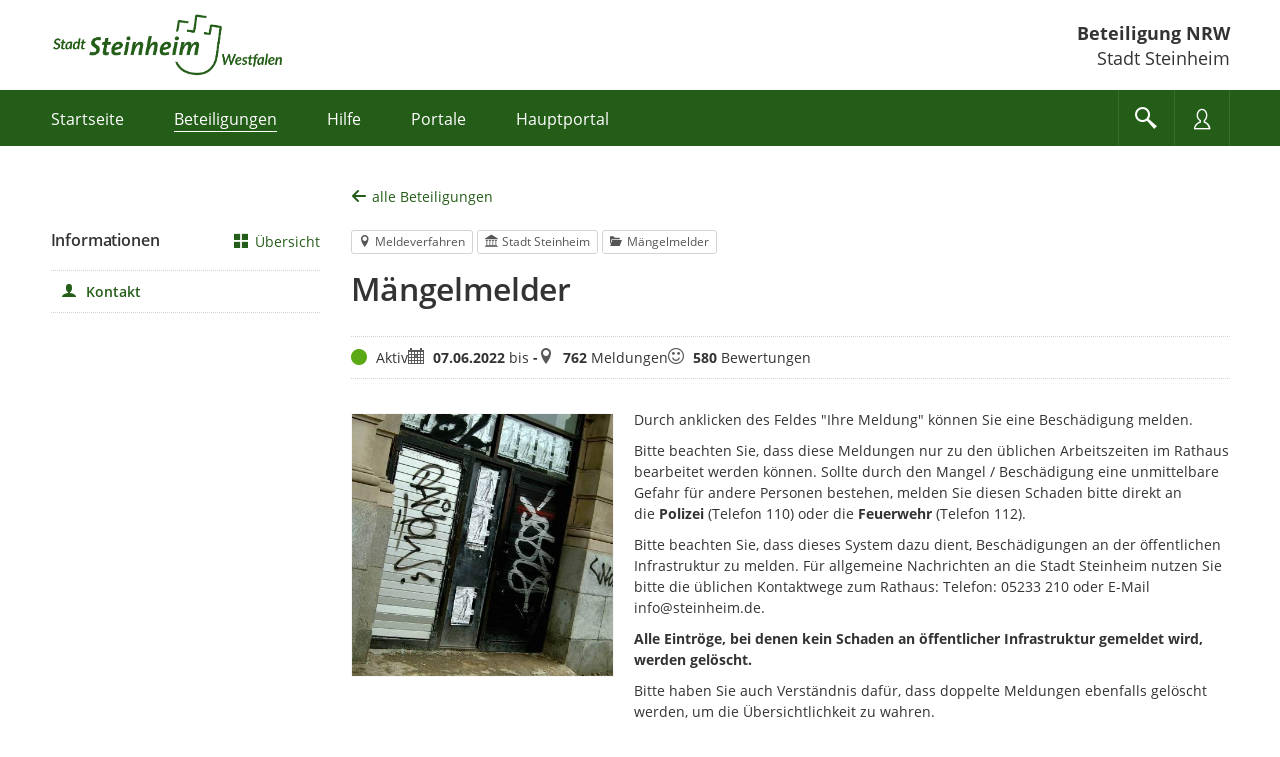

--- FILE ---
content_type: text/html;charset=UTF-8
request_url: https://beteiligung.nrw.de/portal/steinheim/beteiligung/themen/1001207/1002117/1039869
body_size: 29677
content:
<!DOCTYPE html>
<html lang="de"><head id="head">
                
                <meta http-equiv="X-UA-Compatible" content="IE=edge" />
                
                <title>Mängelmelder | Beteiligung NRW Stadt Steinheim</title>
                
                <meta charset="UTF-8" />
                <meta name="language" content="de" />
                <meta name="viewport" content="width=device-width, initial-scale=1, shrink-to-fit=no" />
                <meta name="robots" content="index, follow" />
                
                <meta name="date" content="2026-01-17" /><meta name="author" content="IT.NRW"/>
<meta name="author" content="Für Digitalisierung zuständiges Ministerium des Landes Nordrhein-Westfalen"/>
<meta name="keywords" lang="de" content="Beteiligung.NRW,Beteiligungsportal,Bürgerbeteiligung,Bürgerbeteiligungsportal,Beteiligung,Beteiligungsverfahren,politische Teilhabe,Online-Beteiligung,Partizipation,Raumordnungsverfahren,Regionalplanverfahren,Landesentwicklungsplan,Bauleitplanverfahren,Genehmigungsverfahren,Immissionsschutzgesetz,Meldeverfahren,Umfrage,Dialog,Veranstaltung,Terminvereinbarung,formelles Verfahren,informelles Verfahren,NRW,Nordrhein-Westfalen,CIO,IT NRW,Open NRW"/>
<meta name="description" lang="de" content="Mit der E-Government-Komponente Beteiligung NRW bietet das Digitalministerium des Landes ein zentrales Beteiligungsportal für alle in Nordrhein-Westfalen an. Das Portal ermöglicht einen ganzheitlichen Überblick über die im Land laufenden Beteiligungsverfahren und Veranstaltungen. Die Durchführung von Verfahren ist für die Behörden der Landes-, Kreis- und Kommunalverwaltungen in NRW unentgeltlich möglich, da Beteiligung NRW zentral vom Land finanziert wird. Die nutzenden Behörden verwalten sich und ihr angegliedertes, eigenes Beteiligungsportal selbst innerhalb des mandantenfähigen Systems. Fachlich unterstützt das Portal alle wesentlichen Formate aus der Beteiligungspraxis – von formellen Planungs- und Genehmigungsverfahren im Rahmen der Bauleit-, Regional- und Landesplanung, über verschiedenste informelle Verfahrenstypen wie Mängelmelder bis hin zur Erfassung von Stimmungsbildern und Ideen in Form von Umfragen oder öffentlichen Diskursen in unterschiedlichen gesellschaftlichen Themenbereichen. Über ein integriertes Veranstaltungsmanagement lassen sich Beteiligungsprozesse auch crossmedial abbilden. Die weitreichenden Auswertungsfunktionen erleichtern und beschleunigen die Bearbeitung von eingegangenen Äußerungen. Das Beteiligungsportal für Land, Kreise und Kommunen in NRW ist eine Initiative von Open.NRW."/><link rel="stylesheet" href="/portal/jakarta.faces.resource/primeicons/primeicons.css?ln=primefaces&amp;v=15.0.5&amp;e=15.0.5" /><link rel="stylesheet" href="/portal/jakarta.faces.resource/bootstrap/css/bootstrap-5.3.3.css?buildVersion=07-10-2025" media="all" /><link rel="stylesheet" href="/portal/jakarta.faces.resource/primefaces-nbp-ext/theme.css?buildVersion=07-10-2025" media="all" /><link rel="stylesheet" href="/portal/jakarta.faces.resource/plugins/fancybox/fancybox-6.0.5.css?buildVersion=07-10-2025" media="all" /><link rel="stylesheet" href="/portal/jakarta.faces.resource/plugins/slickslider/slickslider.css?buildVersion=07-10-2025" media="all" /><link rel="stylesheet" href="/portal/jakarta.faces.resource/common/fonts/icomoon/icomoon.css?buildVersion=07-10-2025" media="all" /><link rel="stylesheet" href="/portal/jakarta.faces.resource/components.css?ln=primefaces&amp;v=15.0.5&amp;e=15.0.5" /><script src="/portal/jakarta.faces.resource/jquery/jquery.js?ln=primefaces&amp;v=15.0.5&amp;e=15.0.5"></script><script src="/portal/jakarta.faces.resource/jquery/jquery-plugins.js?ln=primefaces&amp;v=15.0.5&amp;e=15.0.5"></script><script src="/portal/jakarta.faces.resource/core.js?ln=primefaces&amp;v=15.0.5&amp;e=15.0.5"></script><script src="/portal/jakarta.faces.resource/components.js?ln=primefaces&amp;v=15.0.5&amp;e=15.0.5"></script><script src="/portal/jakarta.faces.resource/touch/touchswipe.js?ln=primefaces&amp;v=15.0.5&amp;e=15.0.5"></script><link rel="stylesheet" href="/portal/jakarta.faces.resource/fileupload/fileupload.css?ln=primefaces&amp;v=15.0.5&amp;e=15.0.5" /><script src="/portal/jakarta.faces.resource/fileupload/fileupload.js?ln=primefaces&amp;v=15.0.5&amp;e=15.0.5"></script><link rel="stylesheet" href="/portal/jakarta.faces.resource/css/nbp.css?mandantPfad=steinheim&amp;mdnVersion=4&amp;buildVersion=07-10-2025" media="all" /><link rel="stylesheet" href="/portal/jakarta.faces.resource/common/css/common.css?buildVersion=07-10-2025" media="all" /><link rel="stylesheet" href="/portal/jakarta.faces.resource/installation/nrw/css/nrw.css?mandantPfad=steinheim&amp;mdnVersion=4&amp;buildVersion=07-10-2025" media="all" /><script src="/portal/jakarta.faces.resource/moment/moment.js?ln=primefaces&amp;v=15.0.5&amp;e=15.0.5"></script><script src="/portal/jakarta.faces.resource/validation/validation.bv.js?ln=primefaces&amp;v=15.0.5&amp;e=15.0.5"></script><script src="/portal/jakarta.faces.resource/locales/locale-de.js?ln=primefaces&amp;v=15.0.5&amp;e=15.0.5"></script><script>if(window.PrimeFaces){PrimeFaces.settings={locale:'de',viewId:'/beteiligung/aktuell-beteiligung.xhtml',contextPath:'/portal',cookiesSecure:true,cookiesSameSite:'Strict',validateEmptyFields:true,considerEmptyStringNull:false,errorPages:{'':'/portal/500.xhtml','java.lang.Exception':'/portal/500.xhtml'}};}</script><style>/* Notwendig, da die Webfonts Benton Regular und Benton Bold Ligaturen falsch rendern :: Test mit 'Pflichtangabe' */
body.nbp-cd-layout {
    --nbp-font-family-text: "Open Sans", sans-serif;
    --nbp-font-family-h: "Open Sans", sans-serif;
    --nbp-font-weight-h: 700;
    --nbp-font-weight-semi: 600;
}</style><script src="/portal/jakarta.faces.resource/jakarta.faces/faces.js?buildVersion=07-10-2025"></script><script src="/portal/jakarta.faces.resource/js/nbp.js?buildVersion=07-10-2025"></script><script src="/portal/jakarta.faces.resource/js/primefaces-nbp.js?buildVersion=07-10-2025"></script><script src="/portal/jakarta.faces.resource/js/select.js?buildVersion=07-10-2025"></script>

        <script>
            $(document).ready(function() {
                setInterval(function() {
                    $.ajax("/portal/refresh-session/refresh-session",
                        // don't trigger global ajax events. circumvent /500 redirect on ajaxError
                        {global: false}
                    );
                }, (60 * 1000)); // jede Minute
            });
        </script>
                
                <link rel="stylesheet" type="text/css" href="/portal/download/css/1000603_4/mandant.css" /></head><body class="nbp-body nbp-mandant nbp-std-layout nbp-beteiligung-1001207 ">
            
            <script>
                //<![CDATA[
                nbp.init('/portal', 'steinheim');
                //]]>
            </script>

            
            <div id="nbp-page-wrapper" class="nbp-page-wrapper">

                <div id="nbp-main-wrapper" class="nbp-main-wrapper">

        <header id="header" class="nbp-baseheader nbp-header-theme-normal ">
            <div class="container nbp-header-container">

                
                <div class="row nbp-header-branding">
                    
                    <div class="col-8 col-md-auto nbp-header-col-logo"><img src="/portal/download/resources/mandant/steinheim/logo/1008932_0/Steinheim_Logo_245D18.png" alt="Logo: Logo Steinheim" />
                    </div>
                    
                    <div class="col-4 col-md nbp-header-col-title hidden-phone">
                        <div class="nbp-header-title-container">
                            <div class="nbp-header-title"><a href="/portal/steinheim/startseite" class=" " tabindex="0" title="zur Startseite">Beteiligung NRW</a></div>
                            <div class="nbp-header-title-sub">Stadt Steinheim</div>
                        </div>
                    </div>

                </div>

                
                <div class="row nbp-header-buttonbar nbp-basenav-wrapper nbp-bg-expand">
                    
                    <div class="col nbp-header-navi-col">
                        
                        <button type="button" class="nbp-header-button nbp-header-button-navi hidden-desktop" data-bs-toggle="collapse" data-bs-target="#naviCollapse" aria-expanded="false" aria-label="Navigation öffnen" title="Navigation öffnen">
                            <span class="nbp-header-button-content">
                                <span class="nbp-fonticon icomoon-menu7"></span>
                                <span class="nbp-header-button-text">Menü</span>
                            </span>
                        </button>

        
        <a id="a-navigation" class="visually-hidden">Portalnavigation</a>
        
        <nav id="naviCollapse" class="nbp-basenav clearfix nbp-js-collapse-autoclose collapse" aria-labelledby="a-navigation" data-bs-parent="#header">
            <ul class="nbp-basenav-list">

        <li class="nbp-basenav-listitem nbp-menuitem--startseite"><a href="/portal/steinheim/startseite" class="nbp-basenav-link "><span class="nbp-basenav-icon icomoon-home" aria-hidden="true"></span>
                <span>Startseite</span></a>
        </li>

        <li class="nbp-basenav-listitem nbp-menuitem--beteiligungen"><a href="/portal/steinheim/beteiligung/themen" class="nbp-basenav-link active" aria-current="page"><span class="nbp-basenav-icon icomoon-bubbles10" aria-hidden="true"></span>
                <span>Beteiligungen</span></a>
        </li>

        <li class="nbp-basenav-listitem nbp-menuitem--hilfe"><a href="/portal/steinheim/informationen/haeufige-fragen" class="nbp-basenav-link "><span class="nbp-basenav-icon icomoon-question3" aria-hidden="true"></span>
                <span>Hilfe</span></a>
        </li>

        <li class="nbp-basenav-listitem nbp-menuitem--portale"><a href="/portal/steinheim/portale/uebersicht" class="nbp-basenav-link "><span class="nbp-basenav-icon icomoon-library" aria-hidden="true"></span>
                <span>Portale</span></a>
        </li>
                    <li class="nbp-basenav-listitem nbp-menuitem--hauptportal">
                        <a href="/portal/hauptportal/startseite" class="nbp-basenav-link"><span class="nbp-basenav-icon icomoon-library2" aria-hidden="true"></span>
                            <span>Hauptportal</span>
                        </a>
                    </li>
            </ul>
        </nav>
                    </div>
                    
                    <div class="col-auto d-flex nbp-header-button-col">
                        
                        <button type="button" class="nbp-header-button nbp-header-button-suche" data-bs-toggle="collapse" data-bs-target="#sucheCollapse" aria-expanded="false" aria-label="Im Beteiligungsportal suchen" title="Im Beteiligungsportal suchen">
                            <span class="nbp-header-button-content">
                                <span class="nbp-fonticon icomoon-search2"></span>
                            </span>
                        </button>
                        
                        <button type="button" class="nbp-header-button nbp-header-button-nutzer" data-bs-toggle="collapse" data-bs-target="#anmeldenCollapse" aria-expanded="false" aria-label="Nutzermenü öffnen" title="Nutzermenü öffnen">
                            <span class="nbp-header-button-content">
                                <span class="nbp-fonticon icomoon-user2"></span>
                            </span>
                        </button>
                    </div>
                </div>

                
                <div class="row nbp-header-slideout-row">

    
    <div id="sucheCollapse" class="nbp-suchemenu nbp-js-collapse-autoclose collapse" data-bs-parent="#header">
        <div class="nbp-suchemenu-panel">
<form id="baseHeader:globalSuchForm" name="baseHeader:globalSuchForm" method="post" action="/portal/steinheim/beteiligung/themen/1001207/1002117/1039869" enctype="application/x-www-form-urlencoded">
<input type="hidden" name="baseHeader:globalSuchForm" value="baseHeader:globalSuchForm" />

                <div><label id="baseHeader:globalSuchForm:label" class="ui-outputlabel ui-widget mb-1" for="baseHeader:globalSuchForm:autoComplete_input"><span class="ui-outputlabel-label">Suche nach Beteiligung</span></label>
                </div>
                <div><span id="baseHeader:globalSuchForm:autoComplete" class="ui-autocomplete nbp-freitext-filter nbp-js-suche-autocomplete"><input id="baseHeader:globalSuchForm:autoComplete_input" name="baseHeader:globalSuchForm:autoComplete_input" type="text" class="ui-autocomplete-input ui-inputfield ui-widget ui-state-default" autocomplete="off" role="combobox" aria-controls="baseHeader:globalSuchForm:autoComplete_panel" aria-expanded="false" aria-haspopup="listbox" aria-labelledby="baseHeader:globalSuchForm:label" maxlength="255" placeholder="Titel, Ort" value="" data-p-label="Suche nach Beteiligung" /><input id="baseHeader:globalSuchForm:autoComplete_hinput" name="baseHeader:globalSuchForm:autoComplete_hinput" type="hidden" /><span id="baseHeader:globalSuchForm:autoComplete_panel" class="ui-autocomplete-panel ui-widget-content ui-helper-hidden ui-shadow ui-input-overlay nbp-js-collapse-autoclose-ignore" tabindex="-1"></span></span><script id="baseHeader:globalSuchForm:autoComplete_s">$(function(){PrimeFaces.cw("AutoComplete","widget_baseHeader_globalSuchForm_autoComplete",{id:"baseHeader:globalSuchForm:autoComplete",minLength:3,delay:500,appendTo:"@(body)",grouping:true,autoHighlight:false,emptyMessage:"Keine Datensätze gefunden.",autoSelection:false,queryMode:"server",moreText:"...",hasFooter:false,behaviors:{itemSelect:function(ext,event) {PrimeFaces.ab({s:"baseHeader:globalSuchForm:autoComplete",e:"itemSelect",f:"baseHeader:globalSuchForm",p:"baseHeader:globalSuchForm:autoComplete",u:"@none"},ext);}}});});</script><button id="baseHeader:globalSuchForm:reset" name="baseHeader:globalSuchForm:reset" class="ui-button ui-widget ui-state-default ui-button-icon-only nbp-freitext-filter-reset" onclick="PrimeFaces.ab({s:&quot;baseHeader:globalSuchForm:reset&quot;,f:&quot;baseHeader:globalSuchForm&quot;,u:&quot;baseHeader:globalSuchForm&quot;});return false;" title="Zurücksetzen" type="submit"><span class="ui-button-icon-left ui-icon ui-c nbp-fi icomoon-cross2"></span><span class="ui-button-text ui-c">Zurücksetzen</span></button><script id="baseHeader:globalSuchForm:reset_s">$(function(){PrimeFaces.cw("CommandButton","widget_baseHeader_globalSuchForm_reset",{id:"baseHeader:globalSuchForm:reset"});});</script><button id="baseHeader:globalSuchForm:submit" name="baseHeader:globalSuchForm:submit" class="ui-button ui-widget ui-state-default ui-button-icon-only button-cu nbp-freitext-filter-submit" onclick="PrimeFaces.ab({s:&quot;baseHeader:globalSuchForm:submit&quot;,f:&quot;baseHeader:globalSuchForm&quot;,u:&quot;baseHeader:globalSuchForm&quot;});return false;" title="Suchen" type="submit"><span class="ui-button-icon-left ui-icon ui-c nbp-fi icomoon-search"></span><span class="ui-button-text ui-c">Suchen</span></button><script id="baseHeader:globalSuchForm:submit_s">$(function(){PrimeFaces.cw("CommandButton","widget_baseHeader_globalSuchForm_submit",{id:"baseHeader:globalSuchForm:submit"});});</script><span id="baseHeader:globalSuchForm:focus"></span><script>$(function(){PrimeFaces.focus('baseHeader:globalSuchForm:autoComplete');});</script><script id="baseHeader:globalSuchForm:j_idt6545_s">$(function(){PrimeFaces.cw("DefaultCommand","widget_baseHeader_globalSuchForm_j_idt6545",{id:"baseHeader:globalSuchForm:j_idt6545",target:"baseHeader:globalSuchForm:submit"});});</script>
                </div><input type="hidden" name="jakarta.faces.ViewState" id="j_id1:jakarta.faces.ViewState:0" value="-2369258566103615567:-8778570711291139308" />
</form>
        </div>
    </div>

    <script>
        $('#sucheCollapse').on('shown.bs.collapse', function () {
            $('.nbp-js-suche-autocomplete .ui-autocomplete-input')[0].focus();
        })
    </script>

    <div id="anmeldenCollapse" class="nbp-nutzermenu nbp-js-collapse-autoclose collapse" data-bs-parent="#header">
        <div class="nbp-nutzermenu-panel">
<form id="baseHeader:anmeldenSlideoutForm" name="baseHeader:anmeldenSlideoutForm" method="post" action="/portal/steinheim/beteiligung/themen/1001207/1002117/1039869" class="" enctype="application/x-www-form-urlencoded">
<input type="hidden" name="baseHeader:anmeldenSlideoutForm" value="baseHeader:anmeldenSlideoutForm" />


                    <div class="h3 nbp-ct">Anmelden</div>

        <div style="margin-top: 25px"></div>
            <div id="baseHeader:anmeldenSlideoutForm:benutzername" class="form-group nbp-js-benutzername"><label for="baseHeader:anmeldenSlideoutForm:benutzername:inputField" class="form-label">Nutzername</label><input id="baseHeader:anmeldenSlideoutForm:benutzername:inputField" name="baseHeader:anmeldenSlideoutForm:benutzername:inputField" type="text" class="ui-inputfield ui-inputtext ui-widget ui-state-default form-control " placeholder="" data-p-label="Nutzername" autocomplete="username" aria-describedby="info_baseHeader:anmeldenSlideoutForm:benutzername" /><script id="baseHeader:anmeldenSlideoutForm:benutzername:inputField_s">$(function(){PrimeFaces.cw("InputText","widget_baseHeader_anmeldenSlideoutForm_benutzername_inputField",{id:"baseHeader:anmeldenSlideoutForm:benutzername:inputField"});});</script>

        
        <div id="info_baseHeader:anmeldenSlideoutForm:benutzername" class="nbp-fg-infopanel ">
            
            <div class="nbp-fg-error-message"><div id="baseHeader:anmeldenSlideoutForm:benutzername:formPartInfopanel:messages" class="ui-messages ui-widget nbp-input-error" aria-live="polite" data-global="false" data-summary="data-summary" data-severity="all,error" data-redisplay="true"></div><script id="baseHeader:anmeldenSlideoutForm:benutzername:formPartInfopanel:messages_s">$(function(){PrimeFaces.cw("Messages","widget_baseHeader_anmeldenSlideoutForm_benutzername_formPartInfopanel_messages",{id:"baseHeader:anmeldenSlideoutForm:benutzername:formPartInfopanel:messages"});});</script>
            </div>
        </div>
            </div>
            <div id="baseHeader:anmeldenSlideoutForm:passwort" class="form-group "><label for="baseHeader:anmeldenSlideoutForm:passwort:inputField" class="form-label">Passwort</label><input id="baseHeader:anmeldenSlideoutForm:passwort:inputField" name="baseHeader:anmeldenSlideoutForm:passwort:inputField" type="password" class="ui-password ui-inputfield ui-widget ui-state-default form-control " placeholder="" data-p-label="Passwort" autocomplete="current-password" aria-describedby="info_baseHeader:anmeldenSlideoutForm:passwort" /><script id="baseHeader:anmeldenSlideoutForm:passwort:inputField_s">$(function(){PrimeFaces.cw("Password","widget_baseHeader_anmeldenSlideoutForm_passwort_inputField",{id:"baseHeader:anmeldenSlideoutForm:passwort:inputField"});});</script>

        
        <div id="info_baseHeader:anmeldenSlideoutForm:passwort" class="nbp-fg-infopanel ">
            
            <div class="nbp-fg-error-message"><div id="baseHeader:anmeldenSlideoutForm:passwort:formPartInfopanel:messages" class="ui-messages ui-widget nbp-input-error" aria-live="polite" data-global="false" data-summary="data-summary" data-severity="all,error" data-redisplay="true"></div><script id="baseHeader:anmeldenSlideoutForm:passwort:formPartInfopanel:messages_s">$(function(){PrimeFaces.cw("Messages","widget_baseHeader_anmeldenSlideoutForm_passwort_formPartInfopanel_messages",{id:"baseHeader:anmeldenSlideoutForm:passwort:formPartInfopanel:messages"});});</script>
            </div>
        </div>
            </div>

                    <div class="row align-items-center my-4">
                        <div class="col-auto order-2"><button id="baseHeader:anmeldenSlideoutForm:anmelden" name="baseHeader:anmeldenSlideoutForm:anmelden" class="ui-button ui-widget ui-state-default ui-button-text-only" onclick="PrimeFaces.ab({s:&quot;baseHeader:anmeldenSlideoutForm:anmelden&quot;,f:&quot;baseHeader:anmeldenSlideoutForm&quot;,u:&quot;baseHeader:anmeldenSlideoutForm,@(.nbp-js-update-on-login)&quot;});return false;" type="submit"><span class="ui-button-text ui-c">Anmelden</span></button><script id="baseHeader:anmeldenSlideoutForm:anmelden_s">$(function(){PrimeFaces.cw("CommandButton","widget_baseHeader_anmeldenSlideoutForm_anmelden",{id:"baseHeader:anmeldenSlideoutForm:anmelden"});});</script>
                        </div>
                        <div class="col order-1"><a href="/portal/steinheim/profil/passwort-vergessen" class="nbp-cu d-block nbp-dotted-link " tabindex="0" title="">Passwort vergessen?</a>
                        </div>
                    </div>

                    <div class="mt-2"><a id="baseHeader:anmeldenSlideoutForm:bundidLoginSlideout" href="#" class="ui-commandlink ui-widget nbp-cu d-block nbp-dotted-link mb-2" onclick="PrimeFaces.addSubmitParam('baseHeader:anmeldenSlideoutForm',{'baseHeader:anmeldenSlideoutForm:bundidLoginSlideout':'baseHeader:anmeldenSlideoutForm:bundidLoginSlideout'}).submit('baseHeader:anmeldenSlideoutForm');return false;" rel="nofollow">Mit BundID-Konto anmelden</a><script id="baseHeader:anmeldenSlideoutForm:bundidLoginSlideout_s">$(function(){PrimeFaces.cw("CommandLink","widget_baseHeader_anmeldenSlideoutForm_bundidLoginSlideout",{id:"baseHeader:anmeldenSlideoutForm:bundidLoginSlideout"});});</script><a href="/portal/steinheim/profil/registrieren" class="nbp-cu d-block nbp-dotted-link " tabindex="0" title="">Registrieren</a>
                    </div><input type="hidden" name="jakarta.faces.ViewState" id="j_id1:jakarta.faces.ViewState:1" value="-2369258566103615567:-8778570711291139308" />
</form>

            <script>
                $("#anmeldenCollapse").on("hidden.bs.collapse", function() {
                    // Bei p:staticMessage muss das Element entfernt werden, sonst bleibt eine leere rote Box.
                    // Es reicht nicht die Kinder zu entfernen wie bei p:messages.
                    $(".nbp-js-login-messages").remove();
                    $(".nbp-js-benutzername .form-control").val("");
                });
            </script>
        </div>
    </div>
                </div>

                
                <div class="row nbp-header-branding-mobile visible-phone">
                    
                    <div class="col-12 position-relative">
                        <div class="nbp-header-title-container">
                            <div class="nbp-header-title"><a href="/portal/steinheim/startseite" class="stretched-link " tabindex="0" title="">Beteiligung NRW</a></div>
                            <div class="nbp-header-title-sub">Stadt Steinheim</div>
                        </div>
                    </div>
                </div>

            </div>
        </header>
        <main id="main" class="main">
            <div class="container main-container">

                
                <div class="row nbp-contentarea">
                    
                    <div class="col-lg-9 nbp-content-right"><div id="contentPanelGroup">

        

    

        <div class="nbp-beteiligung-detailpage nbp-beteiligung-panel">
<form id="headerForm" name="headerForm" method="post" action="/portal/steinheim/beteiligung/themen/1001207/1002117/1039869" enctype="application/x-www-form-urlencoded">
<input type="hidden" name="headerForm" value="headerForm" />


        <div class="row nbp-themen-navigation">
            <div id="headerForm:beteiligungNavigation:aktuelles-portal" class="col-md mb-2 mb-md-0"><a href="/portal/steinheim/beteiligung/themen?status=AKTUELLE&amp;status=BEENDETE" class="nbp-cc " tabindex="0" title="">
                        <span class="nbp-fonticon icomoon-arrow-left8 nbp-navicon-back nbp-iconsize-m"></span><span>alle Beteiligungen</span></a>
            </div>

            <div id="headerForm:beteiligungNavigation:hauptfachportal" class="col-md-auto">
            </div>
        </div>

        <div style="margin-top: 1em"></div>
        

        
        <div class="nbp-detail-header">
        <div class="nbp-teaser-taglist">
            
            <span class="nbp-teaser-taglist--beteiligungstyp ui-button button-ct-secondary"><span class="nbp-fonticon icomoon-location" aria-hidden="true"></span>Meldeverfahren</span>
                <span class="nbp-teaser-taglist--mandant ui-button button-ct-secondary"><span class="nbp-fonticon icomoon-library" aria-hidden="true"></span>Stadt Steinheim</span>
                <span class="nbp-teaser-taglist--thema ui-button button-ct-secondary"><span class="nbp-fonticon icomoon-folder-open" aria-hidden="true"></span>Mängelmelder</span>
        </div>
        </div>

        
        <h1 class="nbp-detail-titel"><a id="headerForm:beteiligungHeader:deselectAll" href="#" class="ui-commandlink ui-widget ui-state-disabled nbp-ct nbp-hyphens-phone" onclick="PrimeFaces.ab({s:&quot;headerForm:beteiligungHeader:deselectAll&quot;,f:&quot;headerForm&quot;,p:&quot;headerForm:beteiligungHeader:deselectAll&quot;,u:&quot;gegenstandUndInfoUpdate,contentPanelGroup&quot;});return false;" tabindex="-1">Mängelmelder</a><script id="headerForm:beteiligungHeader:deselectAll_s">$(function(){PrimeFaces.cw("CommandLink","widget_headerForm_beteiligungHeader_deselectAll",{id:"headerForm:beteiligungHeader:deselectAll",disabledAttr:true});});</script>
        </h1>

        <div style="margin-top: 2em"></div><div id="headerForm:statusPanel:statusUpdate" class="ui-outputpanel ui-widget nbp-beteiligung-status-panel nbp-js-status-update">
        

        <ul class="nbp-beteiligung-status">
            
            <li class="nbp-statistik--status"><span class="nbp-fonticon icomoon-circle2 nbp-bt-status-icon nbp-bt-status-aktiv" aria-hidden="true"></span><span class="visually-hidden">Status</span>
        <span>
            Aktiv
        </span>
            </li>
            
            <li class="nbp-statistik--laufzeit"><span class="nbp-fonticon nbp-cu icomoon-calendar-day" title="Zeitraum" aria-hidden="true"></span><span class="visually-hidden">Zeitraum</span>
            <span><strong>07.06.2022</strong> bis <strong>-</strong>
            </span>
            </li>
                <li class="nbp-statistik--meldungen"><span class="nbp-fonticon nbp-cu icomoon-location" aria-hidden="true"></span><span class="visually-hidden">Meldungen</span>
                    <span><strong>762</strong> Meldungen
                    </span>
                </li>
                <li class="nbp-statistik--bewertungen"><span class="nbp-fonticon nbp-cu icomoon-fa-smile-o" aria-hidden="true"></span><span class="visually-hidden">Bewertungen</span>
                    <span><strong>580</strong> Bewertungen
                    </span>
                </li>
        </ul></div>

        <div style="margin-top: 30px"></div>

        
        <div class="nbp-beteiligung-content nbp-beteiligung-inhalt">

            
            <div id="beteiligungReadmore" class="nbp-readmore" data-more-text="mehr anzeigen" data-less-text="weniger anzeigen">
            <figure class="nbp-media-preview nbp-fbox-image-slideshow-wrapper">
                <a class="nbp-image-wrapper--border nbp-fbox-slideshow-image nbp-ct" href="/portal/download/resources/beteiligung/1001207/teaserbild/1012416_0/Graffiti.jpg" data-type="image">
                    <div class="nbp-teaser-image nbp-image--ar-default nbp-image--hover-icon icomoon-search2">
                        
                        <img src="/portal/download/resources/beteiligung/1001207/teaserbild/1012416_0/Graffiti.jpg" alt="Bild vergrößern" />
                    </div>
                </a>
            </figure>

                
                <div class="nbp-beteiligung-text nbp-readmore-text clearfix"><p>Durch anklicken des Feldes "Ihre Meldung" können Sie eine Beschädigung melden.</p>

<p>Bitte beachten Sie, dass diese Meldungen nur zu den üblichen Arbeitszeiten im Rathaus bearbeitet werden können. Sollte durch den Mangel / Beschädigung eine unmittelbare Gefahr für andere Personen bestehen, melden Sie diesen Schaden bitte direkt an die&nbsp;<strong>Polizei</strong>&nbsp;(Telefon 110) oder die&nbsp;<strong>Feuerwehr</strong>&nbsp;(Telefon 112).</p>

<p>Bitte beachten Sie, dass dieses System dazu dient, Beschädigungen an der öffentlichen Infrastruktur zu melden. Für allgemeine Nachrichten an die Stadt Steinheim nutzen Sie bitte die üblichen Kontaktwege zum Rathaus: Telefon: 05233 210 oder E-Mail info@steinheim.de.</p>

<p><strong>Alle Eintröge, bei denen kein Schaden an öffentlicher Infrastruktur gemeldet wird, werden gelöscht.</strong></p>

<p>Bitte haben Sie auch Verständnis dafür, dass doppelte Meldungen ebenfalls gelöscht werden, um die Übersichtlichkeit zu wahren.</p>

<p>Die Löschung im System bedeutet nicht, dass dieses Problem und die dazu gegebenen Hinweise nicht bearbeitet werden. Für Rückfragen benutzen Sie die üblichen Kommunikationswege zum Rathaus.</p>

<p>Das&nbsp;<strong>Rathaus</strong>&nbsp;der Stadt Steinheim ist in Notfällen unter der Telefonnummer 0171 7697 496 rund um die Uhr zu erreichen.</p>

<p>Die&nbsp;<strong>Kläranlage</strong>&nbsp;ist bei akuten Störungen im Abwassersystem unter 0175 5825 914 jederzeit zu erreichen.</p>

<p>Bei akuten Störungen in der Wasserversorgung bitte die&nbsp;<strong>Stadtwerke Steinheim&nbsp;</strong>GmbH unter 0175 2211 202 verständigen.</p>

                </div>
            </div>

        </div>

        <div class="nbp-clearfix"></div>

        <div style="margin-top: 20px"></div><div id="headerForm:mvDetails:accordionPanel" class="ui-accordion ui-widget ui-helper-reset ui-hidden-container nbp-accordion nbp-accordion-beteiligung" data-widget="widget_headerForm_mvDetails_accordionPanel"><div id="headerForm:mvDetails:accordionPanel:tabMeldungskategorien_header" class="ui-accordion-header ui-helper-reset ui-state-default" role="button" aria-expanded="false" aria-controls="headerForm:mvDetails:accordionPanel:tabMeldungskategorien" tabindex="0"><span class="ui-icon ui-icon-triangle-1-e"></span>

        <h2>Kategorien</h2></div><div id="headerForm:mvDetails:accordionPanel:tabMeldungskategorien" class="ui-accordion-content ui-helper-reset ui-widget-content ui-helper-hidden" role="region" aria-labelledby="headerForm:mvDetails:accordionPanel:tabMeldungskategorien_header" aria-hidden="true">

        <div class="nbp-va-list nbp-va-uebersicht">
                
                <div class="nbp-va-list--item">
                    <div class="row align-items-center">
                        <div class="col-md-12">
                            <div class="nbp-va-list--key "><span class="nbp-fonticon nbp-iconsize-m icomoon-tree" aria-hidden="true"></span>
                                <span>Friedhöfe und Parkanlagen</span>
                            </div>
                            <div class="nbp-va-list--value nbp-va-list--text-only">
                                Bitte melden Sie hier mögliche Beschädigungen auf Friedhöfen oder in öffentlichen Grünanlagen.

Mögliche Beschädigungen können sein:
- Grabstein ist oder droht umzufallen
- Lose Äste drohen herunterzufallen
                            </div>
                        </div>
                    </div>
                </div>
                
                <div class="nbp-va-list--item">
                    <div class="row align-items-center">
                        <div class="col-md-12">
                            <div class="nbp-va-list--key "><span class="nbp-fonticon nbp-iconsize-m icomoon-bike" aria-hidden="true"></span>
                                <span>Fuß- und Radwege</span>
                            </div>
                            <div class="nbp-va-list--value nbp-va-list--text-only">
                                Melden Sie hier bitte Schäden an Fußwegen, an Wanderwegen und an Radwegen.

Mögliche Schäden sind:
Ausschilderungen für Rad und Wanderwege fehlen.
Pflaster auf einem Bürgersteig ist abgesackt.
Ein Baum liegt quer über einen Wanderweg.
                            </div>
                        </div>
                    </div>
                </div>
                
                <div class="nbp-va-list--item">
                    <div class="row align-items-center">
                        <div class="col-md-12">
                            <div class="nbp-va-list--key "><span class="nbp-fonticon nbp-iconsize-m icomoon-home" aria-hidden="true"></span>
                                <span>Sonstiger Mangel</span>
                            </div>
                            <div class="nbp-va-list--value nbp-va-list--text-only">
                                Hier können alle anderen Mängel gemeldet werden, die sich nicht unter den anderen Kategorien eingeordnet werden können.

Dieses können zum Beispiel Beschädigungen städtischen Gebäuden sein.
                            </div>
                        </div>
                    </div>
                </div>
                
                <div class="nbp-va-list--item">
                    <div class="row align-items-center">
                        <div class="col-md-12">
                            <div class="nbp-va-list--key "><span class="nbp-fonticon nbp-iconsize-m icomoon-baseball" aria-hidden="true"></span>
                                <span>Sport- und Spielplätze</span>
                            </div>
                            <div class="nbp-va-list--value nbp-va-list--text-only">
                                Hier können Sie Beschädigungen an einem Spielplatz oder Spielgerät melden.

Mögliche Beschädigungen können sein:
- das Holz an Spielgeräten ist faulig
- Spielgeräte wurden mit Farbe besprüht
- Rasen ist zu lang
- Boden hat große Unebenheiten
                            </div>
                        </div>
                    </div>
                </div>
                
                <div class="nbp-va-list--item">
                    <div class="row align-items-center">
                        <div class="col-md-12">
                            <div class="nbp-va-list--key "><span class="nbp-fonticon nbp-iconsize-m icomoon-traffic-cone" aria-hidden="true"></span>
                                <span>Straßen und Wege</span>
                            </div>
                            <div class="nbp-va-list--value nbp-va-list--text-only">
                                Hier können Sie Beschädigungen an Straßen und Wegen melden.

Mögliche Beschädigungen können sein:
- Schlaglöcher
- fehlende Verkehrsschilder
                            </div>
                        </div>
                    </div>
                </div>
                
                <div class="nbp-va-list--item">
                    <div class="row align-items-center">
                        <div class="col-md-12">
                            <div class="nbp-va-list--key "><span class="nbp-fonticon nbp-iconsize-m icomoon-droplet" aria-hidden="true"></span>
                                <span>Wasserversorgung / Abwasserbeseitigung</span>
                            </div>
                            <div class="nbp-va-list--value nbp-va-list--text-only">
                                Es liegt ein Mangel an einem Wassergraben, Wasserleitung oder einem Kanaleinlauf vor.

Folgende Beschädigungen können Sie hier beispielsweise melden:
- Straßengulli ist verstopft
- Straßengraben ist verschüttet
- aus dem Abwasserkanal kommen Ratten
                            </div>
                        </div>
                    </div>
                </div>
        </div></div><input id="headerForm:mvDetails:accordionPanel_active" name="headerForm:mvDetails:accordionPanel_active" type="hidden" value="" /></div><script id="headerForm:mvDetails:accordionPanel_s">$(function(){PrimeFaces.cw("AccordionPanel","widget_headerForm_mvDetails_accordionPanel",{id:"headerForm:mvDetails:accordionPanel",toggleSpeed:500});});</script>

        <div style="margin-top: 40px"></div>

        <div style="margin-top: 30px"></div>
                    <h2 class="nbp-cu">
                        <span class="nbp-row-count"> </span>
                        <span class="nbp-row-msg">Meldungen</span>
                    </h2>
            <div class="nbp-filter nbp-filter-meldungen">
                <div class="row nbp-filter-row">
                        <div class="col-auto nbp-filter-col">

        <div id="headerForm:meldungFilter:statusFilter" class="dropdown nbp-select nbp-selectmany-checkbox ">
            <button id="statusFilter:selectManyButton" class="form-select dropdown-toggle " data-bs-toggle="dropdown" data-bs-auto-close="outside" data-bs-offset="0,5" role="combobox" type="button" aria-expanded="false" aria-labelledby="headerForm:meldungFilter:statusFilter:selectManyHiddenButtonLabel" aria-haspopup="listbox">
                Status
            </button>
            <div id="headerForm:meldungFilter:statusFilter:selectManyHiddenButtonLabel" class="d-none">
                Mehrfachauswahl:
                <span class="nbp-select-hidden-label">0</span> Einträge ausgewählt.
            </div>
            
            <ul class="dropdown-menu" role="listbox" aria-labelledby="headerForm:meldungFilter:statusFilter:selectManyHiddenDropdownLabel">
                    
                    <li class="dropdown-item nbp-js-select-item nbp-tabfocus" tabindex="0" role="option" aria-labelledby="headerForm:meldungFilter:statusFilter:countLabel0" aria-disabled="true" aria-selected="false">
                        <div class="nbp-select-option form-check disabled"><label for="headerForm:meldungFilter:statusFilter:selectOption:0:checkbox" class="form-check-label nbp-js-select-label">Neu</label>
                                <span aria-hidden="true" class="nbp-select-count nbp-js-select-count">0</span><input id="headerForm:meldungFilter:statusFilter:selectOption:0:checkbox" name="headerForm:meldungFilter:statusFilter:selectManyCheckbox_statusFilter" type="checkbox" class="form-check-input nbp-js-select-input " value="de.xima.bet.be.auswertung.model.Verarbeitungsstatus#NEU" tabindex="-1" onchange="PrimeFaces.ab({s:&quot;headerForm:meldungFilter:statusFilter:selectManyCheckbox_statusFilter&quot;,e:&quot;valueChange&quot;,f:&quot;headerForm&quot;,p:&quot;headerForm:meldungFilter:statusFilter:selectManyCheckbox_statusFilter&quot;,u:&quot;tabForm,headerForm:meldungFilter:kategorieFilter,headerForm:meldungFilter:sortierenSelect,headerForm:meldungFilter:meldungFilterTags&quot;,onco:function(xhr,status,args,data){pushStateMeldungsuebersicht();}});" />
                        </div>
                        <div id="headerForm:meldungFilter:statusFilter:countLabel0" class="visually-hidden">
                            Neu: 0 Ergebnisse
                        </div>
                    </li>
                    
                    <li class="dropdown-item nbp-js-select-item nbp-tabfocus" tabindex="0" role="option" aria-labelledby="headerForm:meldungFilter:statusFilter:countLabel1" aria-disabled="false" aria-selected="false">
                        <div class="nbp-select-option form-check "><label for="headerForm:meldungFilter:statusFilter:selectOption:1:checkbox" class="form-check-label nbp-js-select-label">In Bearbeitung</label>
                                <span aria-hidden="true" class="nbp-select-count nbp-js-select-count">9</span><input id="headerForm:meldungFilter:statusFilter:selectOption:1:checkbox" name="headerForm:meldungFilter:statusFilter:selectManyCheckbox_statusFilter" type="checkbox" class="form-check-input nbp-js-select-input " value="de.xima.bet.be.auswertung.model.Verarbeitungsstatus#IN_BEARBEITUNG" tabindex="-1" onchange="PrimeFaces.ab({s:&quot;headerForm:meldungFilter:statusFilter:selectManyCheckbox_statusFilter&quot;,e:&quot;valueChange&quot;,f:&quot;headerForm&quot;,p:&quot;headerForm:meldungFilter:statusFilter:selectManyCheckbox_statusFilter&quot;,u:&quot;tabForm,headerForm:meldungFilter:kategorieFilter,headerForm:meldungFilter:sortierenSelect,headerForm:meldungFilter:meldungFilterTags&quot;,onco:function(xhr,status,args,data){pushStateMeldungsuebersicht();}});" />
                        </div>
                        <div id="headerForm:meldungFilter:statusFilter:countLabel1" class="visually-hidden">
                            In Bearbeitung: 9 Ergebnisse
                        </div>
                    </li>
                    
                    <li class="dropdown-item nbp-js-select-item nbp-tabfocus" tabindex="0" role="option" aria-labelledby="headerForm:meldungFilter:statusFilter:countLabel2" aria-disabled="false" aria-selected="false">
                        <div class="nbp-select-option form-check "><label for="headerForm:meldungFilter:statusFilter:selectOption:2:checkbox" class="form-check-label nbp-js-select-label">Geschlossen</label>
                                <span aria-hidden="true" class="nbp-select-count nbp-js-select-count">3</span><input id="headerForm:meldungFilter:statusFilter:selectOption:2:checkbox" name="headerForm:meldungFilter:statusFilter:selectManyCheckbox_statusFilter" type="checkbox" class="form-check-input nbp-js-select-input " value="de.xima.bet.be.auswertung.model.Verarbeitungsstatus#GESCHLOSSEN" tabindex="-1" onchange="PrimeFaces.ab({s:&quot;headerForm:meldungFilter:statusFilter:selectManyCheckbox_statusFilter&quot;,e:&quot;valueChange&quot;,f:&quot;headerForm&quot;,p:&quot;headerForm:meldungFilter:statusFilter:selectManyCheckbox_statusFilter&quot;,u:&quot;tabForm,headerForm:meldungFilter:kategorieFilter,headerForm:meldungFilter:sortierenSelect,headerForm:meldungFilter:meldungFilterTags&quot;,onco:function(xhr,status,args,data){pushStateMeldungsuebersicht();}});" />
                        </div>
                        <div id="headerForm:meldungFilter:statusFilter:countLabel2" class="visually-hidden">
                            Geschlossen: 3 Ergebnisse
                        </div>
                    </li>
                    
                    <li class="dropdown-item nbp-js-select-item nbp-tabfocus" tabindex="0" role="option" aria-labelledby="headerForm:meldungFilter:statusFilter:countLabel3" aria-disabled="false" aria-selected="false">
                        <div class="nbp-select-option form-check "><label for="headerForm:meldungFilter:statusFilter:selectOption:3:checkbox" class="form-check-label nbp-js-select-label">Erledigt</label>
                                <span aria-hidden="true" class="nbp-select-count nbp-js-select-count">17</span><input id="headerForm:meldungFilter:statusFilter:selectOption:3:checkbox" name="headerForm:meldungFilter:statusFilter:selectManyCheckbox_statusFilter" type="checkbox" class="form-check-input nbp-js-select-input " value="de.xima.bet.be.auswertung.model.Verarbeitungsstatus#ERLEDIGT" tabindex="-1" onchange="PrimeFaces.ab({s:&quot;headerForm:meldungFilter:statusFilter:selectManyCheckbox_statusFilter&quot;,e:&quot;valueChange&quot;,f:&quot;headerForm&quot;,p:&quot;headerForm:meldungFilter:statusFilter:selectManyCheckbox_statusFilter&quot;,u:&quot;tabForm,headerForm:meldungFilter:kategorieFilter,headerForm:meldungFilter:sortierenSelect,headerForm:meldungFilter:meldungFilterTags&quot;,onco:function(xhr,status,args,data){pushStateMeldungsuebersicht();}});" />
                        </div>
                        <div id="headerForm:meldungFilter:statusFilter:countLabel3" class="visually-hidden">
                            Erledigt: 17 Ergebnisse
                        </div>
                    </li>
            </ul>
            <div id="headerForm:meldungFilter:statusFilter:selectManyHiddenDropdownLabel" class="visually-hidden">
                3
                Einträge verfügbar. Benutzen Sie "Pfeiltaste oben" und "Pfeiltaste unten" zum Navigieren.
            </div>
        </div>
                        </div>
                        <div class="col-auto nbp-filter-col">

        <div id="headerForm:meldungFilter:kategorieFilter" class="dropdown nbp-select nbp-selectmany-checkbox ">
            <button id="kategorieFilter:selectManyButton" class="form-select dropdown-toggle " data-bs-toggle="dropdown" data-bs-auto-close="outside" data-bs-offset="0,5" role="combobox" type="button" aria-expanded="false" aria-labelledby="headerForm:meldungFilter:kategorieFilter:selectManyHiddenButtonLabel" aria-haspopup="listbox">
                Kategorie
            </button>
            <div id="headerForm:meldungFilter:kategorieFilter:selectManyHiddenButtonLabel" class="d-none">
                Mehrfachauswahl:
                <span class="nbp-select-hidden-label">0</span> Einträge ausgewählt.
            </div>
            
            <ul class="dropdown-menu" role="listbox" aria-labelledby="headerForm:meldungFilter:kategorieFilter:selectManyHiddenDropdownLabel">
                    
                    <li class="dropdown-item nbp-js-select-item nbp-tabfocus" tabindex="0" role="option" aria-labelledby="headerForm:meldungFilter:kategorieFilter:countLabel0" aria-disabled="false" aria-selected="false">
                        <div class="nbp-select-option form-check "><label for="headerForm:meldungFilter:kategorieFilter:selectOption:0:checkbox" class="form-check-label nbp-js-select-label">Friedhöfe und Parkanlagen</label>
                                <span aria-hidden="true" class="nbp-select-count nbp-js-select-count">2</span><input id="headerForm:meldungFilter:kategorieFilter:selectOption:0:checkbox" name="headerForm:meldungFilter:kategorieFilter:selectManyCheckbox_kategorieFilter" type="checkbox" class="form-check-input nbp-js-select-input " value="Meldungskategorie[id=1000562,version=0]" tabindex="-1" onchange="PrimeFaces.ab({s:&quot;headerForm:meldungFilter:kategorieFilter:selectManyCheckbox_kategorieFilter&quot;,e:&quot;valueChange&quot;,f:&quot;headerForm&quot;,p:&quot;headerForm:meldungFilter:kategorieFilter:selectManyCheckbox_kategorieFilter&quot;,u:&quot;tabForm,headerForm:meldungFilter:statusFilter,headerForm:meldungFilter:sortierenSelect,headerForm:meldungFilter:meldungFilterTags&quot;,onco:function(xhr,status,args,data){pushStateMeldungsuebersicht();}});" />
                        </div>
                        <div id="headerForm:meldungFilter:kategorieFilter:countLabel0" class="visually-hidden">
                            Friedhöfe und Parkanlagen: 2 Ergebnisse
                        </div>
                    </li>
                    
                    <li class="dropdown-item nbp-js-select-item nbp-tabfocus" tabindex="0" role="option" aria-labelledby="headerForm:meldungFilter:kategorieFilter:countLabel1" aria-disabled="false" aria-selected="false">
                        <div class="nbp-select-option form-check "><label for="headerForm:meldungFilter:kategorieFilter:selectOption:1:checkbox" class="form-check-label nbp-js-select-label">Fuß- und Radwege</label>
                                <span aria-hidden="true" class="nbp-select-count nbp-js-select-count">6</span><input id="headerForm:meldungFilter:kategorieFilter:selectOption:1:checkbox" name="headerForm:meldungFilter:kategorieFilter:selectManyCheckbox_kategorieFilter" type="checkbox" class="form-check-input nbp-js-select-input " value="Meldungskategorie[id=1000563,version=0]" tabindex="-1" onchange="PrimeFaces.ab({s:&quot;headerForm:meldungFilter:kategorieFilter:selectManyCheckbox_kategorieFilter&quot;,e:&quot;valueChange&quot;,f:&quot;headerForm&quot;,p:&quot;headerForm:meldungFilter:kategorieFilter:selectManyCheckbox_kategorieFilter&quot;,u:&quot;tabForm,headerForm:meldungFilter:statusFilter,headerForm:meldungFilter:sortierenSelect,headerForm:meldungFilter:meldungFilterTags&quot;,onco:function(xhr,status,args,data){pushStateMeldungsuebersicht();}});" />
                        </div>
                        <div id="headerForm:meldungFilter:kategorieFilter:countLabel1" class="visually-hidden">
                            Fuß- und Radwege: 6 Ergebnisse
                        </div>
                    </li>
                    
                    <li class="dropdown-item nbp-js-select-item nbp-tabfocus" tabindex="0" role="option" aria-labelledby="headerForm:meldungFilter:kategorieFilter:countLabel2" aria-disabled="false" aria-selected="false">
                        <div class="nbp-select-option form-check "><label for="headerForm:meldungFilter:kategorieFilter:selectOption:2:checkbox" class="form-check-label nbp-js-select-label">Sonstiger Mangel</label>
                                <span aria-hidden="true" class="nbp-select-count nbp-js-select-count">5</span><input id="headerForm:meldungFilter:kategorieFilter:selectOption:2:checkbox" name="headerForm:meldungFilter:kategorieFilter:selectManyCheckbox_kategorieFilter" type="checkbox" class="form-check-input nbp-js-select-input " value="Meldungskategorie[id=1000564,version=0]" tabindex="-1" onchange="PrimeFaces.ab({s:&quot;headerForm:meldungFilter:kategorieFilter:selectManyCheckbox_kategorieFilter&quot;,e:&quot;valueChange&quot;,f:&quot;headerForm&quot;,p:&quot;headerForm:meldungFilter:kategorieFilter:selectManyCheckbox_kategorieFilter&quot;,u:&quot;tabForm,headerForm:meldungFilter:statusFilter,headerForm:meldungFilter:sortierenSelect,headerForm:meldungFilter:meldungFilterTags&quot;,onco:function(xhr,status,args,data){pushStateMeldungsuebersicht();}});" />
                        </div>
                        <div id="headerForm:meldungFilter:kategorieFilter:countLabel2" class="visually-hidden">
                            Sonstiger Mangel: 5 Ergebnisse
                        </div>
                    </li>
                    
                    <li class="dropdown-item nbp-js-select-item nbp-tabfocus" tabindex="0" role="option" aria-labelledby="headerForm:meldungFilter:kategorieFilter:countLabel3" aria-disabled="true" aria-selected="false">
                        <div class="nbp-select-option form-check disabled"><label for="headerForm:meldungFilter:kategorieFilter:selectOption:3:checkbox" class="form-check-label nbp-js-select-label">Sport- und Spielplätze</label>
                                <span aria-hidden="true" class="nbp-select-count nbp-js-select-count">0</span><input id="headerForm:meldungFilter:kategorieFilter:selectOption:3:checkbox" name="headerForm:meldungFilter:kategorieFilter:selectManyCheckbox_kategorieFilter" type="checkbox" class="form-check-input nbp-js-select-input " value="Meldungskategorie[id=1000565,version=0]" tabindex="-1" onchange="PrimeFaces.ab({s:&quot;headerForm:meldungFilter:kategorieFilter:selectManyCheckbox_kategorieFilter&quot;,e:&quot;valueChange&quot;,f:&quot;headerForm&quot;,p:&quot;headerForm:meldungFilter:kategorieFilter:selectManyCheckbox_kategorieFilter&quot;,u:&quot;tabForm,headerForm:meldungFilter:statusFilter,headerForm:meldungFilter:sortierenSelect,headerForm:meldungFilter:meldungFilterTags&quot;,onco:function(xhr,status,args,data){pushStateMeldungsuebersicht();}});" />
                        </div>
                        <div id="headerForm:meldungFilter:kategorieFilter:countLabel3" class="visually-hidden">
                            Sport- und Spielplätze: 0 Ergebnisse
                        </div>
                    </li>
                    
                    <li class="dropdown-item nbp-js-select-item nbp-tabfocus" tabindex="0" role="option" aria-labelledby="headerForm:meldungFilter:kategorieFilter:countLabel4" aria-disabled="true" aria-selected="false">
                        <div class="nbp-select-option form-check disabled"><label for="headerForm:meldungFilter:kategorieFilter:selectOption:4:checkbox" class="form-check-label nbp-js-select-label">Standardmeldung</label>
                                <span aria-hidden="true" class="nbp-select-count nbp-js-select-count">0</span><input id="headerForm:meldungFilter:kategorieFilter:selectOption:4:checkbox" name="headerForm:meldungFilter:kategorieFilter:selectManyCheckbox_kategorieFilter" type="checkbox" class="form-check-input nbp-js-select-input " value="Meldungskategorie[id=1000561,version=1]" tabindex="-1" onchange="PrimeFaces.ab({s:&quot;headerForm:meldungFilter:kategorieFilter:selectManyCheckbox_kategorieFilter&quot;,e:&quot;valueChange&quot;,f:&quot;headerForm&quot;,p:&quot;headerForm:meldungFilter:kategorieFilter:selectManyCheckbox_kategorieFilter&quot;,u:&quot;tabForm,headerForm:meldungFilter:statusFilter,headerForm:meldungFilter:sortierenSelect,headerForm:meldungFilter:meldungFilterTags&quot;,onco:function(xhr,status,args,data){pushStateMeldungsuebersicht();}});" />
                        </div>
                        <div id="headerForm:meldungFilter:kategorieFilter:countLabel4" class="visually-hidden">
                            Standardmeldung: 0 Ergebnisse
                        </div>
                    </li>
                    
                    <li class="dropdown-item nbp-js-select-item nbp-tabfocus" tabindex="0" role="option" aria-labelledby="headerForm:meldungFilter:kategorieFilter:countLabel5" aria-disabled="false" aria-selected="false">
                        <div class="nbp-select-option form-check "><label for="headerForm:meldungFilter:kategorieFilter:selectOption:5:checkbox" class="form-check-label nbp-js-select-label">Straßen und Wege</label>
                                <span aria-hidden="true" class="nbp-select-count nbp-js-select-count">15</span><input id="headerForm:meldungFilter:kategorieFilter:selectOption:5:checkbox" name="headerForm:meldungFilter:kategorieFilter:selectManyCheckbox_kategorieFilter" type="checkbox" class="form-check-input nbp-js-select-input " value="Meldungskategorie[id=1000566,version=0]" tabindex="-1" onchange="PrimeFaces.ab({s:&quot;headerForm:meldungFilter:kategorieFilter:selectManyCheckbox_kategorieFilter&quot;,e:&quot;valueChange&quot;,f:&quot;headerForm&quot;,p:&quot;headerForm:meldungFilter:kategorieFilter:selectManyCheckbox_kategorieFilter&quot;,u:&quot;tabForm,headerForm:meldungFilter:statusFilter,headerForm:meldungFilter:sortierenSelect,headerForm:meldungFilter:meldungFilterTags&quot;,onco:function(xhr,status,args,data){pushStateMeldungsuebersicht();}});" />
                        </div>
                        <div id="headerForm:meldungFilter:kategorieFilter:countLabel5" class="visually-hidden">
                            Straßen und Wege: 15 Ergebnisse
                        </div>
                    </li>
                    
                    <li class="dropdown-item nbp-js-select-item nbp-tabfocus" tabindex="0" role="option" aria-labelledby="headerForm:meldungFilter:kategorieFilter:countLabel6" aria-disabled="false" aria-selected="false">
                        <div class="nbp-select-option form-check "><label for="headerForm:meldungFilter:kategorieFilter:selectOption:6:checkbox" class="form-check-label nbp-js-select-label">Wasserversorgung / Abwasserbeseitigung</label>
                                <span aria-hidden="true" class="nbp-select-count nbp-js-select-count">1</span><input id="headerForm:meldungFilter:kategorieFilter:selectOption:6:checkbox" name="headerForm:meldungFilter:kategorieFilter:selectManyCheckbox_kategorieFilter" type="checkbox" class="form-check-input nbp-js-select-input " value="Meldungskategorie[id=1000567,version=0]" tabindex="-1" onchange="PrimeFaces.ab({s:&quot;headerForm:meldungFilter:kategorieFilter:selectManyCheckbox_kategorieFilter&quot;,e:&quot;valueChange&quot;,f:&quot;headerForm&quot;,p:&quot;headerForm:meldungFilter:kategorieFilter:selectManyCheckbox_kategorieFilter&quot;,u:&quot;tabForm,headerForm:meldungFilter:statusFilter,headerForm:meldungFilter:sortierenSelect,headerForm:meldungFilter:meldungFilterTags&quot;,onco:function(xhr,status,args,data){pushStateMeldungsuebersicht();}});" />
                        </div>
                        <div id="headerForm:meldungFilter:kategorieFilter:countLabel6" class="visually-hidden">
                            Wasserversorgung / Abwasserbeseitigung: 1 Ergebnisse
                        </div>
                    </li>
            </ul>
            <div id="headerForm:meldungFilter:kategorieFilter:selectManyHiddenDropdownLabel" class="visually-hidden">
                5
                Einträge verfügbar. Benutzen Sie "Pfeiltaste oben" und "Pfeiltaste unten" zum Navigieren.
            </div>
        </div>
                        </div>
                        <div class="col-auto nbp-filter-col">

        <div id="headerForm:meldungFilter:sortierenSelect" class="dropdown nbp-select nbp-selectone-radio ">
            <button id="sortierenSelect:selectOneButton" class="form-select dropdown-toggle " data-bs-toggle="dropdown" data-bs-auto-close="outside" data-bs-offset="0,5" role="combobox" type="button" aria-expanded="false" aria-labelledby="headerForm:meldungFilter:sortierenSelect:selectOneHiddenButtonLabel" aria-haspopup="listbox">
                Sortieren
            </button>
            
            <div id="headerForm:meldungFilter:sortierenSelect:selectOneHiddenButtonLabel" class="d-none">
                Einfachauswahl:
                <span class="nbp-select-hidden-label">1</span> Einträge ausgewählt.
            </div>
            
            <ul class="dropdown-menu" role="listbox" aria-labelledby="headerForm:meldungFilter:sortierenSelect:selectOneHiddenDropdownLabel">
                    
                    <li class="dropdown-item nbp-js-select-item nbp-tabfocus" tabindex="0" role="option" aria-labelledby="headerForm:meldungFilter:sortierenSelect:countLabel0" aria-disabled="false" aria-selected="true">
                        <div class="nbp-select-option form-check "><label for="headerForm:meldungFilter:sortierenSelect:selectOption:0:radio" class="form-check-label nbp-js-select-label">Datum: Neueste zuerst</label><input id="headerForm:meldungFilter:sortierenSelect:selectOption:0:radio" name="headerForm:meldungFilter:sortierenSelect:selectOneRadio_sortierenSelect" type="radio" class="form-check-input nbp-js-select-input" value="de.xima.bet.fe.oeffentlich.base.SortOption#NEUESTE_ZUERST" tabindex="-1" checked="checked" onchange="PrimeFaces.ab({s:&quot;headerForm:meldungFilter:sortierenSelect:selectOneRadio_sortierenSelect&quot;,e:&quot;valueChange&quot;,f:&quot;headerForm&quot;,p:&quot;headerForm:meldungFilter:sortierenSelect:selectOneRadio_sortierenSelect&quot;,u:&quot;tabForm,headerForm:meldungFilter:statusFilter,headerForm:meldungFilter:kategorieFilter&quot;,onco:function(xhr,status,args,data){pushStateMeldungsuebersicht();}});" />
                        </div>
                        <div id="headerForm:meldungFilter:sortierenSelect:countLabel0" class="visually-hidden">
                            Datum: Neueste zuerst
                        </div>
                    </li>
                    
                    <li class="dropdown-item nbp-js-select-item nbp-tabfocus" tabindex="0" role="option" aria-labelledby="headerForm:meldungFilter:sortierenSelect:countLabel1" aria-disabled="false" aria-selected="false">
                        <div class="nbp-select-option form-check "><label for="headerForm:meldungFilter:sortierenSelect:selectOption:1:radio" class="form-check-label nbp-js-select-label">Datum: Älteste zuerst</label><input id="headerForm:meldungFilter:sortierenSelect:selectOption:1:radio" name="headerForm:meldungFilter:sortierenSelect:selectOneRadio_sortierenSelect" type="radio" class="form-check-input nbp-js-select-input" value="de.xima.bet.fe.oeffentlich.base.SortOption#AELTESTE_ZUERST" tabindex="-1" onchange="PrimeFaces.ab({s:&quot;headerForm:meldungFilter:sortierenSelect:selectOneRadio_sortierenSelect&quot;,e:&quot;valueChange&quot;,f:&quot;headerForm&quot;,p:&quot;headerForm:meldungFilter:sortierenSelect:selectOneRadio_sortierenSelect&quot;,u:&quot;tabForm,headerForm:meldungFilter:statusFilter,headerForm:meldungFilter:kategorieFilter&quot;,onco:function(xhr,status,args,data){pushStateMeldungsuebersicht();}});" />
                        </div>
                        <div id="headerForm:meldungFilter:sortierenSelect:countLabel1" class="visually-hidden">
                            Datum: Älteste zuerst
                        </div>
                    </li>
                    
                    <li class="dropdown-item nbp-js-select-item nbp-tabfocus" tabindex="0" role="option" aria-labelledby="headerForm:meldungFilter:sortierenSelect:countLabel2" aria-disabled="false" aria-selected="false">
                        <div class="nbp-select-option form-check "><label for="headerForm:meldungFilter:sortierenSelect:selectOption:2:radio" class="form-check-label nbp-js-select-label">Anzahl zustimmender Bewertungen</label><input id="headerForm:meldungFilter:sortierenSelect:selectOption:2:radio" name="headerForm:meldungFilter:sortierenSelect:selectOneRadio_sortierenSelect" type="radio" class="form-check-input nbp-js-select-input" value="de.xima.bet.fe.oeffentlich.base.SortOption#ANZAHL_ZUSTIMMUNGEN" tabindex="-1" onchange="PrimeFaces.ab({s:&quot;headerForm:meldungFilter:sortierenSelect:selectOneRadio_sortierenSelect&quot;,e:&quot;valueChange&quot;,f:&quot;headerForm&quot;,p:&quot;headerForm:meldungFilter:sortierenSelect:selectOneRadio_sortierenSelect&quot;,u:&quot;tabForm,headerForm:meldungFilter:statusFilter,headerForm:meldungFilter:kategorieFilter&quot;,onco:function(xhr,status,args,data){pushStateMeldungsuebersicht();}});" />
                        </div>
                        <div id="headerForm:meldungFilter:sortierenSelect:countLabel2" class="visually-hidden">
                            Anzahl zustimmender Bewertungen
                        </div>
                    </li>
                    
                    <li class="dropdown-item nbp-js-select-item nbp-tabfocus" tabindex="0" role="option" aria-labelledby="headerForm:meldungFilter:sortierenSelect:countLabel3" aria-disabled="false" aria-selected="false">
                        <div class="nbp-select-option form-check "><label for="headerForm:meldungFilter:sortierenSelect:selectOption:3:radio" class="form-check-label nbp-js-select-label">Anzahl ablehnender Bewertungen</label><input id="headerForm:meldungFilter:sortierenSelect:selectOption:3:radio" name="headerForm:meldungFilter:sortierenSelect:selectOneRadio_sortierenSelect" type="radio" class="form-check-input nbp-js-select-input" value="de.xima.bet.fe.oeffentlich.base.SortOption#ANZAHL_ABLEHNUNGEN" tabindex="-1" onchange="PrimeFaces.ab({s:&quot;headerForm:meldungFilter:sortierenSelect:selectOneRadio_sortierenSelect&quot;,e:&quot;valueChange&quot;,f:&quot;headerForm&quot;,p:&quot;headerForm:meldungFilter:sortierenSelect:selectOneRadio_sortierenSelect&quot;,u:&quot;tabForm,headerForm:meldungFilter:statusFilter,headerForm:meldungFilter:kategorieFilter&quot;,onco:function(xhr,status,args,data){pushStateMeldungsuebersicht();}});" />
                        </div>
                        <div id="headerForm:meldungFilter:sortierenSelect:countLabel3" class="visually-hidden">
                            Anzahl ablehnender Bewertungen
                        </div>
                    </li>
            </ul>
            <div id="headerForm:meldungFilter:sortierenSelect:selectOneHiddenDropdownLabel" class="visually-hidden">
                4
                Einträge verfügbar. Benutzen Sie "Pfeiltaste oben" und "Pfeiltaste unten" zum Navigieren.
            </div>
        </div>
                        </div>
                </div>
            </div>

        <div class="nbp-clearfix"></div>

        <div style="margin-top: 23px"></div><div id="headerForm:meldungFilter:meldungFilterTags" class="ui-outputpanel ui-widget"></div>

        <div style="margin-top: 30px"></div>
        <div class="nbp-beteiligung-suche"><label id="headerForm:meldungSuche:label" class="ui-outputlabel ui-widget visually-hidden" for="headerForm:meldungSuche:freitextSuche"><span class="ui-outputlabel-label">Suche nach Meldungen und Kommentaren</span></label><input id="headerForm:meldungSuche:freitextSuche" name="headerForm:meldungSuche:freitextSuche" type="text" value="" class="ui-inputfield ui-inputtext ui-widget ui-state-default nbp-freitext-filter" maxlength="255" placeholder="Betreff, Inhalt" data-p-label="Suche nach Meldungen und Kommentaren" /><script id="headerForm:meldungSuche:freitextSuche_s">$(function(){PrimeFaces.cw("InputText","widget_headerForm_meldungSuche_freitextSuche",{id:"headerForm:meldungSuche:freitextSuche",maxlength:255});});</script><button id="headerForm:meldungSuche:reset" name="headerForm:meldungSuche:reset" class="ui-button ui-widget ui-state-default ui-button-icon-only nbp-freitext-filter-reset" onclick="PrimeFaces.ab({s:&quot;headerForm:meldungSuche:reset&quot;,f:&quot;headerForm&quot;,u:&quot;headerForm:meldungFilter:statusFilter,headerForm:meldungFilter:kategorieFilter,tabForm,headerForm&quot;,onco:function(xhr,status,args,data){pushStateMeldungsuebersicht();}});return false;" title="Zurücksetzen" type="submit"><span class="ui-button-icon-left ui-icon ui-c nbp-fi icomoon-cross2"></span><span class="ui-button-text ui-c">Zurücksetzen</span></button><script id="headerForm:meldungSuche:reset_s">$(function(){PrimeFaces.cw("CommandButton","widget_headerForm_meldungSuche_reset",{id:"headerForm:meldungSuche:reset"});});</script><button id="headerForm:meldungSuche:submit" name="headerForm:meldungSuche:submit" class="ui-button ui-widget ui-state-default ui-button-icon-only button-cu nbp-freitext-filter-submit" onclick="PrimeFaces.ab({s:&quot;headerForm:meldungSuche:submit&quot;,f:&quot;headerForm&quot;,u:&quot;headerForm:meldungFilter:statusFilter,headerForm:meldungFilter:kategorieFilter,tabForm,headerForm&quot;,onco:function(xhr,status,args,data){pushStateMeldungsuebersicht();}});return false;" title="Suchen" type="submit"><span class="ui-button-icon-left ui-icon ui-c nbp-fi icomoon-search"></span><span class="ui-button-text ui-c">Suchen</span></button><script id="headerForm:meldungSuche:submit_s">$(function(){PrimeFaces.cw("CommandButton","widget_headerForm_meldungSuche_submit",{id:"headerForm:meldungSuche:submit"});});</script><script id="headerForm:meldungSuche:j_idt6922_s">$(function(){PrimeFaces.cw("DefaultCommand","widget_headerForm_meldungSuche_j_idt6922",{id:"headerForm:meldungSuche:j_idt6922",target:"headerForm:meldungSuche:submit"});});</script>
        </div>

        <div style="margin-top: 30px"></div><input type="hidden" name="jakarta.faces.ViewState" id="j_id1:jakarta.faces.ViewState:2" value="-2369258566103615567:-8778570711291139308" />
</form>

            
            <div class="nbp-content-expand--mobile position-relative">

        <div id="map" class="ol-map " tabindex="0">

            
            <div class="map-js-overlay-container"></div>

            
            <div class="notification"></div>

            
            <div class="zoom-notification" style="display: none;"></div>

            
            <div class="nbp-map-top-left nbp-map-buttons nbp-map-buttons-search map-js-top-left"></div>
            
            <div class="nbp-map-top-right nbp-map-buttons nbp-map-buttons-icon-only nbp-map-buttons-vertical map-js-top-right"></div>
            
            <div class="nbp-map-bottom-left nbp-map-buttons nbp-map-buttons-satellite map-js-bottom-left"></div>
            
            <div class="nbp-map-bottom-right nbp-map-buttons nbp-map-buttons-icon-only nbp-map-buttons-vertical map-js-bottom-right"></div>
        </div>
            </div>

            <script>
                //<![CDATA[
                (function () {
                    // event listener zum pagen auf meldungen
                    window.addEventListener('olmaps:feature-selected', function (evt) {
                        evt.stopPropagation();
                        pageToMeldungRC([{name: 'meldungId', value: evt.detail.id}]);
                    });
                    // event listener, um geolocation autocomplete anzuschalten
                    document.addEventListener('olmaps:loaded', function () {
                        olmap.startSearching();
                        var config = {"initCrs":"EPSG:4326","mapCrs":"EPSG:25832","hideBasemap":true,"initCenter":{"crs":"EPSG:4326","lat":51.848322693399936,"lon":9.067686899971456},"initZoom":13,"maxZoom":19,"maxExtent":{"crs":"EPSG:4326","min_lat":49.166949967757134,"min_lon":2.746966974198399,"max_lat":54.256291253620304,"max_lon":15.454021813385486},"zustaendigkeitsgebiete":{"areas":[{"id":"1000342","crs":"EPSG:4326","path":"/portal/download/resources/beteiligung/1001207/zustaendigkeitsgebiet/1013725_0/DE05762032.geojson","hexcolor":"##213d23","attribution":"© Geobasis NRW 2026"}]},"zusatzinformationen":{"areas":[]},"mandantgebiete":{"areas":[]},"webMapServices":[],"hintergrundkarte":{"url":"https://www.wmts.nrw.de/topplus_open/tiles/topplus_col/{TileMatrixSet}/{TileMatrix}/{TileCol}/{TileRow}.png","requestEncoding":"REST","layer":"topplus_col","matrixSet":"EPSG_25832_14","format":"image/png","tileGrid":{"origin":[-46133.17,6301219.54],"matrixIds":["00","01","02","03","04","05","06","07","08","09","10","11","12","13","14","15","16","17","18"]},"style":"default","attribution":"© Bundesamt für Kartographie und Geodäsie 2026, <a type=\"application/pdf\" title=\"PDF-Dokument öffnen\" aria-label=\"Datenquellen als PDF-Dokument öffnen\" href=\"https://sgx.geodatenzentrum.de/web_public/Datenquellen_TopPlus_Open.pdf\" target=\"_blank\">Datenquellen (PDF-Datei)</a>"},"orthophoto":{"url":"https://www.wmts.nrw.de/dop/tiles/dop/{TileMatrixSet}/{TileMatrix}/{TileCol}/{TileRow}.jpeg","requestEncoding":"REST","layer":"dop","matrixSet":"EPSG_25832_15","format":"image/png","tileGrid":{"origin":[-46133.17,6301219.54],"matrixIds":["00","01","02","03","04","05","06","07","08","09","10","11","12","13","14","15"]},"style":"default","opacity":1,"zIndex":"2000","attribution":"© Europäische Union, enthält Copernicus Sentinel-2 Daten [2018], verarbeitet durch das Bundesamt für Kartographie und Geodäsie (BKG)"},"showPageToLink":false,"search":{"url":"https://sg.geodatenzentrum.de/gdz_ortssuche__{{api_key}}/geosearch?","apikey":"13dd535b-273e-b0f5-d42f-f2fa2cfa13d6"},"nominatim":{"url":"https://nominatim.openstreetmap.org"}};
                        olmap.clearServices();
                        if (Array.isArray(config.webMapServices) && config.webMapServices.length > 0) {
                            olmap.addServices(config.webMapServices);
                            olmap.startLayerSwitcher();
                        }
                        if (olmap.geolocationSupported()) {
                            olmap.startGeolocation();
                        }
                    });
                })();
                //]]>
            </script>
<form id="tabForm" name="tabForm" method="post" action="/portal/steinheim/beteiligung/themen/1001207/1002117/1039869" class="nbp-usercontent nbp-form-bold" enctype="application/x-www-form-urlencoded">
<input type="hidden" name="tabForm" value="tabForm" />


        <div style="margin-top: 30px"></div>
                    <div class="nbp-buttonline"><button id="tabForm:meldungErstellenButton_skipValidation" name="tabForm:meldungErstellenButton_skipValidation" class="ui-button ui-widget ui-state-default ui-button-text-only button-lg" onclick="PrimeFaces.ab({s:&quot;tabForm:meldungErstellenButton_skipValidation&quot;,f:&quot;tabForm&quot;,u:&quot;tabForm&quot;});return false;" title="Eine Meldung zu dieser Beteiligung erstellen" type="submit"><span class="ui-button-text ui-c">Ihre Meldung</span></button><script id="tabForm:meldungErstellenButton_skipValidation_s">$(function(){PrimeFaces.cw("CommandButton","widget_tabForm_meldungErstellenButton_skipValidation",{id:"tabForm:meldungErstellenButton_skipValidation"});});</script>
                    </div>

        <div style="margin-top: 45px"></div><div id="tabForm:meldungen:meldungsPanel" class="nonePrintable">
            
            <div class="nbp-datalist-top"></div><div id="tabForm:meldungen:infoMessages" class="ui-messages ui-widget nbp-js-scroll-messages" style="margin-top:35px" aria-live="polite" data-global="false" data-summary="data-summary" data-severity="info" data-redisplay="true"></div><script id="tabForm:meldungen:infoMessages_s">$(function(){PrimeFaces.cw("Messages","widget_tabForm_meldungen_infoMessages",{id:"tabForm:meldungen:infoMessages"});});</script><div id="tabForm:meldungen:meldungsList" class="ui-datalist ui-widget nbp-content-expand--mobile nbp-paginator nbp-datalist-header"><div id="tabForm:meldungen:meldungsList_content" class="ui-datalist-content ui-widget-content">

        <div style="margin-top: 30px"></div><div id="tabForm:meldungen:meldungsList:0:meldung:meldungPanel" class="ui-outputpanel ui-widget">
            <div id="aeusserung-box-1126821" class="nbp-box nbp-aeusserung-box nbp-meldung-box nbp-usercontent ">

                
                <div class="nbp-box-header">
                    <div class="row">
                        <div class="col-md mb-2 mb-md-0">Anonym
                        </div>
                        
                        <div class="col-md-auto">

        <span class="nbp-icon-text-right" title="Zeitpunkt des Erstellens"><span class="nbp-fonticon nbp-fi-mr icomoon-clock3" aria-hidden="true"></span><span class="visually-hidden">Zeitpunkt des Erstellens</span>
                <a class="nbp-ct" href="/portal/steinheim/beteiligung/themen/1001207/1002117/1126821" title="zur Äußerung">
                    <span class="visually-hidden">Zeitpunkt des Erstellens</span>14. Januar um 15:44
                    <span class="visually-hidden">zur Äußerung</span>
                </a>
        </span>
                        </div>
                    </div>
                </div>

                
                <div class="nbp-box-main">

                    <div class="row mb-3">
                        <div class="col">
                            
                            <span class="nbp-tag nbp-tag-sm me-2" title="Kategorie"><span class="nbp-fonticon icomoon-home" aria-hidden="true"></span><span class="visually-hidden">Kategorie</span>
                                <span>Sonstiger Mangel</span>
                            </span>
                                <span class="nbp-tag nbp-tag-sm" title="Status"><span class="nbp-fonticon icomoon-circle2 nbp-status-green" aria-hidden="true"></span><span class="visually-hidden">Status</span>
                                    <span>Erledigt</span>
                                </span>
                        </div>
                            <div class="col-auto nbp-aeusserung-inline-actions">
                            </div>
                    </div>

                    
                    <div class="nbp-aeusserung-betreff">
                        <h3>Echtzeit-Pegelmesssytem Steinheim defekt</h3>
                    </div>
                    
                    <div class="nbp-aeusserung-adresse">
                        <span class="nbp-icon-text-right" title="Ort"><span class="nbp-fonticon icomoon-location nbp-iconsize-m nbp-fi-mr" aria-hidden="true"></span><span class="visually-hidden">Ort</span>
                            <script>
                                function scrollToMeldung(meldung) {
                                    console.log('scroll to meldung', meldung);
                                    olmap.zoomToMarkerId(meldung.id);
                                }
                            </script><a id="tabForm:meldungen:meldungsList:0:meldung:showOnMap" href="#" class="ui-commandlink ui-widget nbp-cu nbp-dotted-link" onclick="scrollToMeldung(JSON.parse('{&quot;latitude&quot;:51.8701141801968,&quot;longitude&quot;:9.101507943612217,&quot;betreff&quot;:&quot;Echtzeit-Pegelmesssytem Steinheim defekt&quot;,&quot;statuscolor&quot;:&quot;#5eb115&quot;,&quot;adresse&quot;:&quot;32839 Steinheim, Schiederstraße&quot;,&quot;kategorie&quot;:&quot;Sonstiger Mangel&quot;,&quot;fonticon&quot;:&quot;icomoon-home&quot;,&quot;id&quot;:1126821,&quot;linktext&quot;:&quot;zur Meldung&quot;}')); nbp.scrollToClass('.ol-map');;PrimeFaces.ab({s:&quot;tabForm:meldungen:meldungsList:0:meldung:showOnMap&quot;,f:&quot;tabForm&quot;});return false;" title="Auf Karte anzeigen">32839 Steinheim, Schiederstraße</a><script id="tabForm:meldungen:meldungsList:0:meldung:showOnMap_s">$(function(){PrimeFaces.cw("CommandLink","widget_tabForm_meldungen_meldungsList_0_meldung_showOnMap",{id:"tabForm:meldungen:meldungsList:0:meldung:showOnMap"});});</script>
                        </span>
                    </div>
                    
                    <div class="nbp-aeusserung-inhalt nbp-fbox-image-slideshow-wrapper nbp-hyphens">
                            
                            <figure class="nbp-media-preview">
                                <a href="/portal/download/resources/beteiligung/1001207/meldung/1126821/anhang/1918261_0/IMG_20260114_154054_HDR.jpg" title="Bilder anzeigen" class="nbp-image-wrapper--border nbp-fbox-slideshow-image nbp-ct" data-caption="IMG_20260114_154054_HDR.jpg" data-type="image">
                                    <div class="nbp-image--ar-default nbp-image--hover-icon icomoon-search2">
                                        
                                        <img src="/portal/download/resources/beteiligung/1001207/meldung/1126821/anhang/1918261_0/IMG_20260114_154054_HDR.jpg" alt="Bilder zur Meldung - öffne Lightbox" loading="lazy" />
                                    </div>
                                </a>
                            </figure>
                        
                        
                        <p class="nbp-aeusserung-text nbp-js-autolinker">Das Dashboard dto. zeigt leider keine/ wenig Ergebnisse. Gerade jetzt bei der Schneeschmelze wäre es wichtig Minutengenau über den Pegel der Emmer informiert zu werden um geeignete Maßnahmen ergreifen zu können. Vermutlich müssen die Ultraschallsensoren gewartet/ausgetauscht werden.</p>

        <div class="nbp-clearfix"></div>

        <div style="margin-top: 10px"></div><div id="tabForm:meldungen:meldungsList:0:meldung:accordionPanel" class="ui-accordion ui-widget ui-helper-reset ui-hidden-container nbp-accordion nbp-accordion-meldung" data-widget="widget_tabForm_meldungen_meldungsList_0_meldung_accordionPanel"><div id="tabForm:meldungen:meldungsList:0:meldung:accordionPanel:tabZusaetzlicheFelder_header" class="ui-accordion-header ui-helper-reset ui-state-default" role="button" aria-expanded="false" aria-controls="tabForm:meldungen:meldungsList:0:meldung:accordionPanel:tabZusaetzlicheFelder" tabindex="0"><span class="ui-icon ui-icon-triangle-1-e"></span>
                                        <span class="nbp-accordion-title-default nbp-dotted-link">mehr anzeigen</span>
                                        <span class="nbp-accordion-title-active nbp-dotted-link">weniger anzeigen</span></div><div id="tabForm:meldungen:meldungsList:0:meldung:accordionPanel:tabZusaetzlicheFelder" class="ui-accordion-content ui-helper-reset ui-widget-content ui-helper-hidden" role="region" aria-labelledby="tabForm:meldungen:meldungsList:0:meldung:accordionPanel:tabZusaetzlicheFelder_header" aria-hidden="true"></div><input id="tabForm:meldungen:meldungsList:0:meldung:accordionPanel_active" name="tabForm:meldungen:meldungsList:0:meldung:accordionPanel_active" type="hidden" value="false" /></div><script id="tabForm:meldungen:meldungsList:0:meldung:accordionPanel_s">$(function(){PrimeFaces.cw("AccordionPanel","widget_tabForm_meldungen_meldungsList_0_meldung_accordionPanel",{id:"tabForm:meldungen:meldungsList:0:meldung:accordionPanel",dynamic:true,cache:true,toggleSpeed:500});});</script>
                    </div>

        <div class="nbp-clearfix"></div>
                        <div class="nbp-aeusserung-rueckmeldung">
                            <div class="nbp-aeusserung-betreff"><span class="nbp-fonticon icomoon-undo2 nbp-iconsize-m nbp-fi-mr" aria-hidden="true"></span>
                                    <h4 class="h3 m-0">Rückmeldung</h4>
                            </div>
                                    
                                    <div class="nbp-aeusserung-vermerk">
                                        <div class="row mb-3">
                                            
                                            <div class="col-md-auto">

        <span class="nbp-icon-text-right" title="Zeitpunkt des Erstellens"><span class="nbp-fonticon nbp-fi-mr icomoon-clock3" aria-hidden="true"></span><span class="visually-hidden">Zeitpunkt des Erstellens</span>
                <span>14. Januar um 16:17</span>
        </span>
                                            </div>
                                        </div>
                                        
                                        
                                        <p class="nbp-aeusserung-text nbp-js-autolinker">Der Betreiber des Pegelmeßsystems wurde informiert.</p>
                                    </div>
                        </div>
                </div>

                
                <div class="nbp-box-footer">
                    <div class="row">
                        <div class="col-md"></div>
                            <div class="col col-md-auto">

        <ul class="nbp-list-inline nbp-aeusserung-bewertungen" aria-label="Bewertungen">
            <li><button id="tabForm:meldungen:meldungsList:0:meldung:j_idt9308:nbp-unterstuetzen_skipValidation" name="tabForm:meldungen:meldungsList:0:meldung:j_idt9308:nbp-unterstuetzen_skipValidation" class="ui-button ui-widget ui-state-default ui-button-icon-only" onclick="PrimeFaces.ab({s:&quot;tabForm:meldungen:meldungsList:0:meldung:j_idt9308:nbp-unterstuetzen_skipValidation&quot;,f:&quot;tabForm&quot;,u:&quot;tabForm,@(.nbp-js-status-update)&quot;});return false;" title="Diese Meldung zustimmend bewerten" type="submit"><span class="ui-button-icon-left ui-icon ui-c nbp-fi nbp-cu icomoon-fa-smile-o"></span><span class="ui-button-text ui-c">Diese Meldung zustimmend bewerten</span></button><script id="tabForm:meldungen:meldungsList:0:meldung:j_idt9308:nbp-unterstuetzen_skipValidation_s">$(function(){PrimeFaces.cw("CommandButton","widget_tabForm_meldungen_meldungsList_0_meldung_j_idt9308_nbp_unterstuetzen_skipValidation",{id:"tabForm:meldungen:meldungsList:0:meldung:j_idt9308:nbp-unterstuetzen_skipValidation"});});</script>
                <span class="nbp-aeusserung-bewertung">0</span>
            </li>
            <li><button id="tabForm:meldungen:meldungsList:0:meldung:j_idt9308:nbp-ablehnen_skipValidation" name="tabForm:meldungen:meldungsList:0:meldung:j_idt9308:nbp-ablehnen_skipValidation" class="ui-button ui-widget ui-state-default ui-button-icon-only" onclick="PrimeFaces.ab({s:&quot;tabForm:meldungen:meldungsList:0:meldung:j_idt9308:nbp-ablehnen_skipValidation&quot;,f:&quot;tabForm&quot;,u:&quot;tabForm,@(.nbp-js-status-update)&quot;});return false;" title="Diese Meldung ablehnend bewerten" type="submit"><span class="ui-button-icon-left ui-icon ui-c nbp-fi nbp-cu icomoon-fa-frown-o"></span><span class="ui-button-text ui-c">Diese Meldung ablehnend bewerten</span></button><script id="tabForm:meldungen:meldungsList:0:meldung:j_idt9308:nbp-ablehnen_skipValidation_s">$(function(){PrimeFaces.cw("CommandButton","widget_tabForm_meldungen_meldungsList_0_meldung_j_idt9308_nbp_ablehnen_skipValidation",{id:"tabForm:meldungen:meldungsList:0:meldung:j_idt9308:nbp-ablehnen_skipValidation"});});</script>
                <span class="nbp-aeusserung-bewertung">1</span>
            </li>
        </ul>
                            </div>
                    </div>
                </div>

            </div>

        <div class="nbp-clearfix"></div></div>

        <div style="margin-top: 30px"></div><div id="tabForm:meldungen:meldungsList:1:meldung:meldungPanel" class="ui-outputpanel ui-widget">
            <div id="aeusserung-box-1126070" class="nbp-box nbp-aeusserung-box nbp-meldung-box nbp-usercontent ">

                
                <div class="nbp-box-header">
                    <div class="row">
                        <div class="col-md mb-2 mb-md-0">Anonym
                        </div>
                        
                        <div class="col-md-auto">

        <span class="nbp-icon-text-right" title="Zeitpunkt des Erstellens"><span class="nbp-fonticon nbp-fi-mr icomoon-clock3" aria-hidden="true"></span><span class="visually-hidden">Zeitpunkt des Erstellens</span>
                <a class="nbp-ct" href="/portal/steinheim/beteiligung/themen/1001207/1002117/1126070" title="zur Äußerung">
                    <span class="visually-hidden">Zeitpunkt des Erstellens</span>8. Januar um 14:41
                    <span class="visually-hidden">zur Äußerung</span>
                </a>
        </span>
                        </div>
                    </div>
                </div>

                
                <div class="nbp-box-main">

                    <div class="row mb-3">
                        <div class="col">
                            
                            <span class="nbp-tag nbp-tag-sm me-2" title="Kategorie"><span class="nbp-fonticon icomoon-droplet" aria-hidden="true"></span><span class="visually-hidden">Kategorie</span>
                                <span>Wasserversorgung / Abwasserbeseitigung</span>
                            </span>
                                <span class="nbp-tag nbp-tag-sm" title="Status"><span class="nbp-fonticon icomoon-circle2 nbp-status-green" aria-hidden="true"></span><span class="visually-hidden">Status</span>
                                    <span>Erledigt</span>
                                </span>
                        </div>
                            <div class="col-auto nbp-aeusserung-inline-actions">
                            </div>
                    </div>

                    
                    <div class="nbp-aeusserung-betreff">
                        <h3>Oberer Kanalring lose</h3>
                    </div>
                    
                    <div class="nbp-aeusserung-adresse">
                        <span class="nbp-icon-text-right" title="Ort"><span class="nbp-fonticon icomoon-location nbp-iconsize-m nbp-fi-mr" aria-hidden="true"></span><span class="visually-hidden">Ort</span>
                            <script>
                                function scrollToMeldung(meldung) {
                                    console.log('scroll to meldung', meldung);
                                    olmap.zoomToMarkerId(meldung.id);
                                }
                            </script><a id="tabForm:meldungen:meldungsList:1:meldung:showOnMap" href="#" class="ui-commandlink ui-widget nbp-cu nbp-dotted-link" onclick="scrollToMeldung(JSON.parse('{&quot;latitude&quot;:51.87035,&quot;longitude&quot;:9.03875,&quot;betreff&quot;:&quot;Oberer Kanalring lose&quot;,&quot;statuscolor&quot;:&quot;#5eb115&quot;,&quot;adresse&quot;:&quot;32839 Steinheim, Hintere Straße&quot;,&quot;kategorie&quot;:&quot;Wasserversorgung / Abwasserbeseitigung&quot;,&quot;fonticon&quot;:&quot;icomoon-droplet&quot;,&quot;id&quot;:1126070,&quot;linktext&quot;:&quot;zur Meldung&quot;}')); nbp.scrollToClass('.ol-map');;PrimeFaces.ab({s:&quot;tabForm:meldungen:meldungsList:1:meldung:showOnMap&quot;,f:&quot;tabForm&quot;});return false;" title="Auf Karte anzeigen">32839 Steinheim, Hintere Straße</a><script id="tabForm:meldungen:meldungsList:1:meldung:showOnMap_s">$(function(){PrimeFaces.cw("CommandLink","widget_tabForm_meldungen_meldungsList_1_meldung_showOnMap",{id:"tabForm:meldungen:meldungsList:1:meldung:showOnMap"});});</script>
                        </span>
                    </div>
                    
                    <div class="nbp-aeusserung-inhalt nbp-fbox-image-slideshow-wrapper nbp-hyphens">
                            
                            <figure class="nbp-media-preview">
                                <a href="/portal/download/resources/beteiligung/1001207/meldung/1126070/anhang/1909574_0/image.jpg" title="Bilder anzeigen" class="nbp-image-wrapper--border nbp-fbox-slideshow-image nbp-ct" data-caption="image.jpg" data-type="image">
                                    <div class="nbp-image--ar-default nbp-image--hover-icon icomoon-search2">
                                        
                                        <img src="/portal/download/resources/beteiligung/1001207/meldung/1126070/anhang/1909574_0/image.jpg" alt="Bilder zur Meldung - öffne Lightbox" loading="lazy" />
                                    </div>
                                </a>
                            </figure>
                        
                        
                        <p class="nbp-aeusserung-text nbp-js-autolinker">Der obere Kanalring ist lose. Wippt beim Betreten.</p>

        <div class="nbp-clearfix"></div>

        <div style="margin-top: 10px"></div><div id="tabForm:meldungen:meldungsList:1:meldung:accordionPanel" class="ui-accordion ui-widget ui-helper-reset ui-hidden-container nbp-accordion nbp-accordion-meldung" data-widget="widget_tabForm_meldungen_meldungsList_1_meldung_accordionPanel"><div id="tabForm:meldungen:meldungsList:1:meldung:accordionPanel:tabZusaetzlicheFelder_header" class="ui-accordion-header ui-helper-reset ui-state-default" role="button" aria-expanded="false" aria-controls="tabForm:meldungen:meldungsList:1:meldung:accordionPanel:tabZusaetzlicheFelder" tabindex="0"><span class="ui-icon ui-icon-triangle-1-e"></span>
                                        <span class="nbp-accordion-title-default nbp-dotted-link">mehr anzeigen</span>
                                        <span class="nbp-accordion-title-active nbp-dotted-link">weniger anzeigen</span></div><div id="tabForm:meldungen:meldungsList:1:meldung:accordionPanel:tabZusaetzlicheFelder" class="ui-accordion-content ui-helper-reset ui-widget-content ui-helper-hidden" role="region" aria-labelledby="tabForm:meldungen:meldungsList:1:meldung:accordionPanel:tabZusaetzlicheFelder_header" aria-hidden="true"></div><input id="tabForm:meldungen:meldungsList:1:meldung:accordionPanel_active" name="tabForm:meldungen:meldungsList:1:meldung:accordionPanel_active" type="hidden" value="false" /></div><script id="tabForm:meldungen:meldungsList:1:meldung:accordionPanel_s">$(function(){PrimeFaces.cw("AccordionPanel","widget_tabForm_meldungen_meldungsList_1_meldung_accordionPanel",{id:"tabForm:meldungen:meldungsList:1:meldung:accordionPanel",dynamic:true,cache:true,toggleSpeed:500});});</script>
                    </div>

        <div class="nbp-clearfix"></div>
                        <div class="nbp-aeusserung-rueckmeldung">
                            <div class="nbp-aeusserung-betreff"><span class="nbp-fonticon icomoon-undo2 nbp-iconsize-m nbp-fi-mr" aria-hidden="true"></span>
                                    <h4 class="h3 m-0">Rückmeldungen</h4>
                            </div>
                                    
                                    <div class="nbp-aeusserung-vermerk">
                                        <div class="row mb-3">
                                            
                                            <div class="col-md-auto">

        <span class="nbp-icon-text-right" title="Zeitpunkt des Erstellens"><span class="nbp-fonticon nbp-fi-mr icomoon-clock3" aria-hidden="true"></span><span class="visually-hidden">Zeitpunkt des Erstellens</span>
                <span>15. Januar um 14:01</span>
        </span>
                                            </div>
                                        </div>
                                        
                                        
                                        <p class="nbp-aeusserung-text nbp-js-autolinker">Es erfolgte nun eine provisorische Befestigung der Schachtabdeckung. ieses wird zu einem späteren Zeitpunkt nochmal nachgearbeitet.</p>
                                    </div>
                                    
                                    <div class="nbp-aeusserung-vermerk">
                                        <div class="row mb-3">
                                            
                                            <div class="col-md-auto">

        <span class="nbp-icon-text-right" title="Zeitpunkt des Erstellens"><span class="nbp-fonticon nbp-fi-mr icomoon-clock3" aria-hidden="true"></span><span class="visually-hidden">Zeitpunkt des Erstellens</span>
                <span>8. Januar um 16:26</span>
        </span>
                                            </div>
                                        </div>
                                        
                                        
                                        <p class="nbp-aeusserung-text nbp-js-autolinker">Der Bauhof wird sich um das Problem kümmern.</p>
                                    </div>
                        </div>
                </div>

                
                <div class="nbp-box-footer">
                    <div class="row">
                        <div class="col-md"></div>
                            <div class="col col-md-auto">

        <ul class="nbp-list-inline nbp-aeusserung-bewertungen" aria-label="Bewertungen">
            <li><button id="tabForm:meldungen:meldungsList:1:meldung:j_idt9308:nbp-unterstuetzen_skipValidation" name="tabForm:meldungen:meldungsList:1:meldung:j_idt9308:nbp-unterstuetzen_skipValidation" class="ui-button ui-widget ui-state-default ui-button-icon-only" onclick="PrimeFaces.ab({s:&quot;tabForm:meldungen:meldungsList:1:meldung:j_idt9308:nbp-unterstuetzen_skipValidation&quot;,f:&quot;tabForm&quot;,u:&quot;tabForm,@(.nbp-js-status-update)&quot;});return false;" title="Diese Meldung zustimmend bewerten" type="submit"><span class="ui-button-icon-left ui-icon ui-c nbp-fi nbp-cu icomoon-fa-smile-o"></span><span class="ui-button-text ui-c">Diese Meldung zustimmend bewerten</span></button><script id="tabForm:meldungen:meldungsList:1:meldung:j_idt9308:nbp-unterstuetzen_skipValidation_s">$(function(){PrimeFaces.cw("CommandButton","widget_tabForm_meldungen_meldungsList_1_meldung_j_idt9308_nbp_unterstuetzen_skipValidation",{id:"tabForm:meldungen:meldungsList:1:meldung:j_idt9308:nbp-unterstuetzen_skipValidation"});});</script>
                <span class="nbp-aeusserung-bewertung">0</span>
            </li>
            <li><button id="tabForm:meldungen:meldungsList:1:meldung:j_idt9308:nbp-ablehnen_skipValidation" name="tabForm:meldungen:meldungsList:1:meldung:j_idt9308:nbp-ablehnen_skipValidation" class="ui-button ui-widget ui-state-default ui-button-icon-only" onclick="PrimeFaces.ab({s:&quot;tabForm:meldungen:meldungsList:1:meldung:j_idt9308:nbp-ablehnen_skipValidation&quot;,f:&quot;tabForm&quot;,u:&quot;tabForm,@(.nbp-js-status-update)&quot;});return false;" title="Diese Meldung ablehnend bewerten" type="submit"><span class="ui-button-icon-left ui-icon ui-c nbp-fi nbp-cu icomoon-fa-frown-o"></span><span class="ui-button-text ui-c">Diese Meldung ablehnend bewerten</span></button><script id="tabForm:meldungen:meldungsList:1:meldung:j_idt9308:nbp-ablehnen_skipValidation_s">$(function(){PrimeFaces.cw("CommandButton","widget_tabForm_meldungen_meldungsList_1_meldung_j_idt9308_nbp_ablehnen_skipValidation",{id:"tabForm:meldungen:meldungsList:1:meldung:j_idt9308:nbp-ablehnen_skipValidation"});});</script>
                <span class="nbp-aeusserung-bewertung">2</span>
            </li>
        </ul>
                            </div>
                    </div>
                </div>

            </div>

        <div class="nbp-clearfix"></div></div>

        <div style="margin-top: 30px"></div><div id="tabForm:meldungen:meldungsList:2:meldung:meldungPanel" class="ui-outputpanel ui-widget">
            <div id="aeusserung-box-1126004" class="nbp-box nbp-aeusserung-box nbp-meldung-box nbp-usercontent ">

                
                <div class="nbp-box-header">
                    <div class="row">
                        <div class="col-md mb-2 mb-md-0">Anonym
                        </div>
                        
                        <div class="col-md-auto">

        <span class="nbp-icon-text-right" title="Zeitpunkt des Erstellens"><span class="nbp-fonticon nbp-fi-mr icomoon-clock3" aria-hidden="true"></span><span class="visually-hidden">Zeitpunkt des Erstellens</span>
                <a class="nbp-ct" href="/portal/steinheim/beteiligung/themen/1001207/1002117/1126004" title="zur Äußerung">
                    <span class="visually-hidden">Zeitpunkt des Erstellens</span>8. Januar um 08:44
                    <span class="visually-hidden">zur Äußerung</span>
                </a>
        </span>
                        </div>
                    </div>
                </div>

                
                <div class="nbp-box-main">

                    <div class="row mb-3">
                        <div class="col">
                            
                            <span class="nbp-tag nbp-tag-sm me-2" title="Kategorie"><span class="nbp-fonticon icomoon-bike" aria-hidden="true"></span><span class="visually-hidden">Kategorie</span>
                                <span>Fuß- und Radwege</span>
                            </span>
                                <span class="nbp-tag nbp-tag-sm" title="Status"><span class="nbp-fonticon icomoon-circle2 nbp-status-green" aria-hidden="true"></span><span class="visually-hidden">Status</span>
                                    <span>Erledigt</span>
                                </span>
                        </div>
                            <div class="col-auto nbp-aeusserung-inline-actions">
                            </div>
                    </div>

                    
                    <div class="nbp-aeusserung-betreff">
                        <h3>Nicht geschobene Gehwege</h3>
                    </div>
                    
                    <div class="nbp-aeusserung-adresse">
                        <span class="nbp-icon-text-right" title="Ort"><span class="nbp-fonticon icomoon-location nbp-iconsize-m nbp-fi-mr" aria-hidden="true"></span><span class="visually-hidden">Ort</span>
                            <script>
                                function scrollToMeldung(meldung) {
                                    console.log('scroll to meldung', meldung);
                                    olmap.zoomToMarkerId(meldung.id);
                                }
                            </script><a id="tabForm:meldungen:meldungsList:2:meldung:showOnMap" href="#" class="ui-commandlink ui-widget nbp-cu nbp-dotted-link" onclick="scrollToMeldung(JSON.parse('{&quot;latitude&quot;:51.82200467605746,&quot;longitude&quot;:8.993302428744276,&quot;betreff&quot;:&quot;Nicht geschobene Gehwege&quot;,&quot;statuscolor&quot;:&quot;#5eb115&quot;,&quot;adresse&quot;:&quot;32839 Steinheim, Teutoburger-Wald-Straße&quot;,&quot;kategorie&quot;:&quot;Fuß- und Radwege&quot;,&quot;fonticon&quot;:&quot;icomoon-bike&quot;,&quot;id&quot;:1126004,&quot;linktext&quot;:&quot;zur Meldung&quot;}')); nbp.scrollToClass('.ol-map');;PrimeFaces.ab({s:&quot;tabForm:meldungen:meldungsList:2:meldung:showOnMap&quot;,f:&quot;tabForm&quot;});return false;" title="Auf Karte anzeigen">32839 Steinheim, Teutoburger-Wald-Straße</a><script id="tabForm:meldungen:meldungsList:2:meldung:showOnMap_s">$(function(){PrimeFaces.cw("CommandLink","widget_tabForm_meldungen_meldungsList_2_meldung_showOnMap",{id:"tabForm:meldungen:meldungsList:2:meldung:showOnMap"});});</script>
                        </span>
                    </div>
                    
                    <div class="nbp-aeusserung-inhalt nbp-fbox-image-slideshow-wrapper nbp-hyphens">
                        
                        
                        <p class="nbp-aeusserung-text nbp-js-autolinker">Die Gehwege Südstraße, Germanenstraße und Teutoburger- Wald-Straße in Sandebeck sind in Teilen seit Tagen wegen starker Schneemassen nicht begehbar.</p>

        <div class="nbp-clearfix"></div>

        <div style="margin-top: 10px"></div><div id="tabForm:meldungen:meldungsList:2:meldung:accordionPanel" class="ui-accordion ui-widget ui-helper-reset ui-hidden-container nbp-accordion nbp-accordion-meldung" data-widget="widget_tabForm_meldungen_meldungsList_2_meldung_accordionPanel"><div id="tabForm:meldungen:meldungsList:2:meldung:accordionPanel:tabZusaetzlicheFelder_header" class="ui-accordion-header ui-helper-reset ui-state-default" role="button" aria-expanded="false" aria-controls="tabForm:meldungen:meldungsList:2:meldung:accordionPanel:tabZusaetzlicheFelder" tabindex="0"><span class="ui-icon ui-icon-triangle-1-e"></span>
                                        <span class="nbp-accordion-title-default nbp-dotted-link">mehr anzeigen</span>
                                        <span class="nbp-accordion-title-active nbp-dotted-link">weniger anzeigen</span></div><div id="tabForm:meldungen:meldungsList:2:meldung:accordionPanel:tabZusaetzlicheFelder" class="ui-accordion-content ui-helper-reset ui-widget-content ui-helper-hidden" role="region" aria-labelledby="tabForm:meldungen:meldungsList:2:meldung:accordionPanel:tabZusaetzlicheFelder_header" aria-hidden="true"></div><input id="tabForm:meldungen:meldungsList:2:meldung:accordionPanel_active" name="tabForm:meldungen:meldungsList:2:meldung:accordionPanel_active" type="hidden" value="false" /></div><script id="tabForm:meldungen:meldungsList:2:meldung:accordionPanel_s">$(function(){PrimeFaces.cw("AccordionPanel","widget_tabForm_meldungen_meldungsList_2_meldung_accordionPanel",{id:"tabForm:meldungen:meldungsList:2:meldung:accordionPanel",dynamic:true,cache:true,toggleSpeed:500});});</script>
                    </div>

        <div class="nbp-clearfix"></div>
            <p class="nbp-aenderungsnotiz">
                <span>geändert von </span>
                <span>Stadt Steinheim (Moderator)</span>
                <span> am 8. Januar um 08:58</span>
            </p>

        <div class="nbp-clearfix"></div>
                        <div class="nbp-aeusserung-rueckmeldung">
                            <div class="nbp-aeusserung-betreff"><span class="nbp-fonticon icomoon-undo2 nbp-iconsize-m nbp-fi-mr" aria-hidden="true"></span>
                                    <h4 class="h3 m-0">Rückmeldung</h4>
                            </div>
                                    
                                    <div class="nbp-aeusserung-vermerk">
                                        <div class="row mb-3">
                                            
                                            <div class="col-md-auto">

        <span class="nbp-icon-text-right" title="Zeitpunkt des Erstellens"><span class="nbp-fonticon nbp-fi-mr icomoon-clock3" aria-hidden="true"></span><span class="visually-hidden">Zeitpunkt des Erstellens</span>
                <span>8. Januar um 08:51</span>
        </span>
                                            </div>
                                        </div>
                                        
                                        
                                        <p class="nbp-aeusserung-text nbp-js-autolinker">Das Ordnungsamt wurde informiert.</p>
                                    </div>
                        </div>
                </div>

                
                <div class="nbp-box-footer">
                    <div class="row">
                        <div class="col-md"></div>
                            <div class="col col-md-auto">

        <ul class="nbp-list-inline nbp-aeusserung-bewertungen" aria-label="Bewertungen">
            <li><button id="tabForm:meldungen:meldungsList:2:meldung:j_idt9308:nbp-unterstuetzen_skipValidation" name="tabForm:meldungen:meldungsList:2:meldung:j_idt9308:nbp-unterstuetzen_skipValidation" class="ui-button ui-widget ui-state-default ui-button-icon-only" onclick="PrimeFaces.ab({s:&quot;tabForm:meldungen:meldungsList:2:meldung:j_idt9308:nbp-unterstuetzen_skipValidation&quot;,f:&quot;tabForm&quot;,u:&quot;tabForm,@(.nbp-js-status-update)&quot;});return false;" title="Diese Meldung zustimmend bewerten" type="submit"><span class="ui-button-icon-left ui-icon ui-c nbp-fi nbp-cu icomoon-fa-smile-o"></span><span class="ui-button-text ui-c">Diese Meldung zustimmend bewerten</span></button><script id="tabForm:meldungen:meldungsList:2:meldung:j_idt9308:nbp-unterstuetzen_skipValidation_s">$(function(){PrimeFaces.cw("CommandButton","widget_tabForm_meldungen_meldungsList_2_meldung_j_idt9308_nbp_unterstuetzen_skipValidation",{id:"tabForm:meldungen:meldungsList:2:meldung:j_idt9308:nbp-unterstuetzen_skipValidation"});});</script>
                <span class="nbp-aeusserung-bewertung">0</span>
            </li>
            <li><button id="tabForm:meldungen:meldungsList:2:meldung:j_idt9308:nbp-ablehnen_skipValidation" name="tabForm:meldungen:meldungsList:2:meldung:j_idt9308:nbp-ablehnen_skipValidation" class="ui-button ui-widget ui-state-default ui-button-icon-only" onclick="PrimeFaces.ab({s:&quot;tabForm:meldungen:meldungsList:2:meldung:j_idt9308:nbp-ablehnen_skipValidation&quot;,f:&quot;tabForm&quot;,u:&quot;tabForm,@(.nbp-js-status-update)&quot;});return false;" title="Diese Meldung ablehnend bewerten" type="submit"><span class="ui-button-icon-left ui-icon ui-c nbp-fi nbp-cu icomoon-fa-frown-o"></span><span class="ui-button-text ui-c">Diese Meldung ablehnend bewerten</span></button><script id="tabForm:meldungen:meldungsList:2:meldung:j_idt9308:nbp-ablehnen_skipValidation_s">$(function(){PrimeFaces.cw("CommandButton","widget_tabForm_meldungen_meldungsList_2_meldung_j_idt9308_nbp_ablehnen_skipValidation",{id:"tabForm:meldungen:meldungsList:2:meldung:j_idt9308:nbp-ablehnen_skipValidation"});});</script>
                <span class="nbp-aeusserung-bewertung">4</span>
            </li>
        </ul>
                            </div>
                    </div>
                </div>

            </div>

        <div class="nbp-clearfix"></div></div>

        <div style="margin-top: 30px"></div><div id="tabForm:meldungen:meldungsList:3:meldung:meldungPanel" class="ui-outputpanel ui-widget">
            <div id="aeusserung-box-1125920" class="nbp-box nbp-aeusserung-box nbp-meldung-box nbp-usercontent ">

                
                <div class="nbp-box-header">
                    <div class="row">
                        <div class="col-md mb-2 mb-md-0">Anonym
                        </div>
                        
                        <div class="col-md-auto">

        <span class="nbp-icon-text-right" title="Zeitpunkt des Erstellens"><span class="nbp-fonticon nbp-fi-mr icomoon-clock3" aria-hidden="true"></span><span class="visually-hidden">Zeitpunkt des Erstellens</span>
                <a class="nbp-ct" href="/portal/steinheim/beteiligung/themen/1001207/1002117/1125920" title="zur Äußerung">
                    <span class="visually-hidden">Zeitpunkt des Erstellens</span>7. Januar um 14:13
                    <span class="visually-hidden">zur Äußerung</span>
                </a>
        </span>
                        </div>
                    </div>
                </div>

                
                <div class="nbp-box-main">

                    <div class="row mb-3">
                        <div class="col">
                            
                            <span class="nbp-tag nbp-tag-sm me-2" title="Kategorie"><span class="nbp-fonticon icomoon-traffic-cone" aria-hidden="true"></span><span class="visually-hidden">Kategorie</span>
                                <span>Straßen und Wege</span>
                            </span>
                                <span class="nbp-tag nbp-tag-sm" title="Status"><span class="nbp-fonticon icomoon-circle2 nbp-status-green" aria-hidden="true"></span><span class="visually-hidden">Status</span>
                                    <span>Erledigt</span>
                                </span>
                        </div>
                            <div class="col-auto nbp-aeusserung-inline-actions">
                            </div>
                    </div>

                    
                    <div class="nbp-aeusserung-betreff">
                        <h3>Schneewehen</h3>
                    </div>
                    
                    <div class="nbp-aeusserung-adresse">
                        <span class="nbp-icon-text-right" title="Ort"><span class="nbp-fonticon icomoon-location nbp-iconsize-m nbp-fi-mr" aria-hidden="true"></span><span class="visually-hidden">Ort</span>
                            <script>
                                function scrollToMeldung(meldung) {
                                    console.log('scroll to meldung', meldung);
                                    olmap.zoomToMarkerId(meldung.id);
                                }
                            </script><a id="tabForm:meldungen:meldungsList:3:meldung:showOnMap" href="#" class="ui-commandlink ui-widget nbp-cu nbp-dotted-link" onclick="scrollToMeldung(JSON.parse('{&quot;latitude&quot;:51.8591647299158,&quot;longitude&quot;:9.152525783158897,&quot;betreff&quot;:&quot;Schneewehen&quot;,&quot;statuscolor&quot;:&quot;#5eb115&quot;,&quot;adresse&quot;:&quot;32839 Steinheim, K 10&quot;,&quot;kategorie&quot;:&quot;Straßen und Wege&quot;,&quot;fonticon&quot;:&quot;icomoon-traffic-cone&quot;,&quot;id&quot;:1125920,&quot;linktext&quot;:&quot;zur Meldung&quot;}')); nbp.scrollToClass('.ol-map');;PrimeFaces.ab({s:&quot;tabForm:meldungen:meldungsList:3:meldung:showOnMap&quot;,f:&quot;tabForm&quot;});return false;" title="Auf Karte anzeigen">32839 Steinheim, K 10</a><script id="tabForm:meldungen:meldungsList:3:meldung:showOnMap_s">$(function(){PrimeFaces.cw("CommandLink","widget_tabForm_meldungen_meldungsList_3_meldung_showOnMap",{id:"tabForm:meldungen:meldungsList:3:meldung:showOnMap"});});</script>
                        </span>
                    </div>
                    
                    <div class="nbp-aeusserung-inhalt nbp-fbox-image-slideshow-wrapper nbp-hyphens">
                        
                        
                        <p class="nbp-aeusserung-text nbp-js-autolinker">Auf der Straße zwischen Hagedorn und Steinheim sind teilweise hohe Schneewehen und schneebedeckte Fahrbahn.</p>

        <div class="nbp-clearfix"></div>

        <div style="margin-top: 10px"></div><div id="tabForm:meldungen:meldungsList:3:meldung:accordionPanel" class="ui-accordion ui-widget ui-helper-reset ui-hidden-container nbp-accordion nbp-accordion-meldung" data-widget="widget_tabForm_meldungen_meldungsList_3_meldung_accordionPanel"><div id="tabForm:meldungen:meldungsList:3:meldung:accordionPanel:tabZusaetzlicheFelder_header" class="ui-accordion-header ui-helper-reset ui-state-default" role="button" aria-expanded="false" aria-controls="tabForm:meldungen:meldungsList:3:meldung:accordionPanel:tabZusaetzlicheFelder" tabindex="0"><span class="ui-icon ui-icon-triangle-1-e"></span>
                                        <span class="nbp-accordion-title-default nbp-dotted-link">mehr anzeigen</span>
                                        <span class="nbp-accordion-title-active nbp-dotted-link">weniger anzeigen</span></div><div id="tabForm:meldungen:meldungsList:3:meldung:accordionPanel:tabZusaetzlicheFelder" class="ui-accordion-content ui-helper-reset ui-widget-content ui-helper-hidden" role="region" aria-labelledby="tabForm:meldungen:meldungsList:3:meldung:accordionPanel:tabZusaetzlicheFelder_header" aria-hidden="true"></div><input id="tabForm:meldungen:meldungsList:3:meldung:accordionPanel_active" name="tabForm:meldungen:meldungsList:3:meldung:accordionPanel_active" type="hidden" value="false" /></div><script id="tabForm:meldungen:meldungsList:3:meldung:accordionPanel_s">$(function(){PrimeFaces.cw("AccordionPanel","widget_tabForm_meldungen_meldungsList_3_meldung_accordionPanel",{id:"tabForm:meldungen:meldungsList:3:meldung:accordionPanel",dynamic:true,cache:true,toggleSpeed:500});});</script>
                    </div>

        <div class="nbp-clearfix"></div>
                        <div class="nbp-aeusserung-rueckmeldung">
                            <div class="nbp-aeusserung-betreff"><span class="nbp-fonticon icomoon-undo2 nbp-iconsize-m nbp-fi-mr" aria-hidden="true"></span>
                                    <h4 class="h3 m-0">Rückmeldung</h4>
                            </div>
                                    
                                    <div class="nbp-aeusserung-vermerk">
                                        <div class="row mb-3">
                                            
                                            <div class="col-md-auto">

        <span class="nbp-icon-text-right" title="Zeitpunkt des Erstellens"><span class="nbp-fonticon nbp-fi-mr icomoon-clock3" aria-hidden="true"></span><span class="visually-hidden">Zeitpunkt des Erstellens</span>
                <span>7. Januar um 16:06</span>
        </span>
                                            </div>
                                        </div>
                                        
                                        
                                        <p class="nbp-aeusserung-text nbp-js-autolinker">Der Kreisbauhof wurde informiert.</p>
                                    </div>
                        </div>
                </div>

                
                <div class="nbp-box-footer">
                    <div class="row">
                        <div class="col-md"></div>
                            <div class="col col-md-auto">

        <ul class="nbp-list-inline nbp-aeusserung-bewertungen" aria-label="Bewertungen">
            <li><button id="tabForm:meldungen:meldungsList:3:meldung:j_idt9308:nbp-unterstuetzen_skipValidation" name="tabForm:meldungen:meldungsList:3:meldung:j_idt9308:nbp-unterstuetzen_skipValidation" class="ui-button ui-widget ui-state-default ui-button-icon-only" onclick="PrimeFaces.ab({s:&quot;tabForm:meldungen:meldungsList:3:meldung:j_idt9308:nbp-unterstuetzen_skipValidation&quot;,f:&quot;tabForm&quot;,u:&quot;tabForm,@(.nbp-js-status-update)&quot;});return false;" title="Diese Meldung zustimmend bewerten" type="submit"><span class="ui-button-icon-left ui-icon ui-c nbp-fi nbp-cu icomoon-fa-smile-o"></span><span class="ui-button-text ui-c">Diese Meldung zustimmend bewerten</span></button><script id="tabForm:meldungen:meldungsList:3:meldung:j_idt9308:nbp-unterstuetzen_skipValidation_s">$(function(){PrimeFaces.cw("CommandButton","widget_tabForm_meldungen_meldungsList_3_meldung_j_idt9308_nbp_unterstuetzen_skipValidation",{id:"tabForm:meldungen:meldungsList:3:meldung:j_idt9308:nbp-unterstuetzen_skipValidation"});});</script>
                <span class="nbp-aeusserung-bewertung">0</span>
            </li>
            <li><button id="tabForm:meldungen:meldungsList:3:meldung:j_idt9308:nbp-ablehnen_skipValidation" name="tabForm:meldungen:meldungsList:3:meldung:j_idt9308:nbp-ablehnen_skipValidation" class="ui-button ui-widget ui-state-default ui-button-icon-only" onclick="PrimeFaces.ab({s:&quot;tabForm:meldungen:meldungsList:3:meldung:j_idt9308:nbp-ablehnen_skipValidation&quot;,f:&quot;tabForm&quot;,u:&quot;tabForm,@(.nbp-js-status-update)&quot;});return false;" title="Diese Meldung ablehnend bewerten" type="submit"><span class="ui-button-icon-left ui-icon ui-c nbp-fi nbp-cu icomoon-fa-frown-o"></span><span class="ui-button-text ui-c">Diese Meldung ablehnend bewerten</span></button><script id="tabForm:meldungen:meldungsList:3:meldung:j_idt9308:nbp-ablehnen_skipValidation_s">$(function(){PrimeFaces.cw("CommandButton","widget_tabForm_meldungen_meldungsList_3_meldung_j_idt9308_nbp_ablehnen_skipValidation",{id:"tabForm:meldungen:meldungsList:3:meldung:j_idt9308:nbp-ablehnen_skipValidation"});});</script>
                <span class="nbp-aeusserung-bewertung">0</span>
            </li>
        </ul>
                            </div>
                    </div>
                </div>

            </div>

        <div class="nbp-clearfix"></div></div>

        <div style="margin-top: 30px"></div><div id="tabForm:meldungen:meldungsList:4:meldung:meldungPanel" class="ui-outputpanel ui-widget">
            <div id="aeusserung-box-1125802" class="nbp-box nbp-aeusserung-box nbp-meldung-box nbp-usercontent ">

                
                <div class="nbp-box-header">
                    <div class="row">
                        <div class="col-md mb-2 mb-md-0">Anonym
                        </div>
                        
                        <div class="col-md-auto">

        <span class="nbp-icon-text-right" title="Zeitpunkt des Erstellens"><span class="nbp-fonticon nbp-fi-mr icomoon-clock3" aria-hidden="true"></span><span class="visually-hidden">Zeitpunkt des Erstellens</span>
                <a class="nbp-ct" href="/portal/steinheim/beteiligung/themen/1001207/1002117/1125802" title="zur Äußerung">
                    <span class="visually-hidden">Zeitpunkt des Erstellens</span>6. Januar um 19:34
                    <span class="visually-hidden">zur Äußerung</span>
                </a>
        </span>
                        </div>
                    </div>
                </div>

                
                <div class="nbp-box-main">

                    <div class="row mb-3">
                        <div class="col">
                            
                            <span class="nbp-tag nbp-tag-sm me-2" title="Kategorie"><span class="nbp-fonticon icomoon-traffic-cone" aria-hidden="true"></span><span class="visually-hidden">Kategorie</span>
                                <span>Straßen und Wege</span>
                            </span>
                                <span class="nbp-tag nbp-tag-sm" title="Status"><span class="nbp-fonticon icomoon-circle2 nbp-status-orange" aria-hidden="true"></span><span class="visually-hidden">Status</span>
                                    <span>In Bearbeitung</span>
                                </span>
                        </div>
                            <div class="col-auto nbp-aeusserung-inline-actions">
                            </div>
                    </div>

                    
                    <div class="nbp-aeusserung-betreff">
                        <h3>Beleuchtung</h3>
                    </div>
                    
                    <div class="nbp-aeusserung-adresse">
                        <span class="nbp-icon-text-right" title="Ort"><span class="nbp-fonticon icomoon-location nbp-iconsize-m nbp-fi-mr" aria-hidden="true"></span><span class="visually-hidden">Ort</span>
                            <script>
                                function scrollToMeldung(meldung) {
                                    console.log('scroll to meldung', meldung);
                                    olmap.zoomToMarkerId(meldung.id);
                                }
                            </script><a id="tabForm:meldungen:meldungsList:4:meldung:showOnMap" href="#" class="ui-commandlink ui-widget nbp-cu nbp-dotted-link" onclick="scrollToMeldung(JSON.parse('{&quot;latitude&quot;:51.86886690740362,&quot;longitude&quot;:9.080119442538486,&quot;betreff&quot;:&quot;Beleuchtung&quot;,&quot;statuscolor&quot;:&quot;#ff7f00&quot;,&quot;adresse&quot;:&quot;32839 Steinheim, Auf der Frankenburg&quot;,&quot;kategorie&quot;:&quot;Straßen und Wege&quot;,&quot;fonticon&quot;:&quot;icomoon-traffic-cone&quot;,&quot;id&quot;:1125802,&quot;linktext&quot;:&quot;zur Meldung&quot;}')); nbp.scrollToClass('.ol-map');;PrimeFaces.ab({s:&quot;tabForm:meldungen:meldungsList:4:meldung:showOnMap&quot;,f:&quot;tabForm&quot;});return false;" title="Auf Karte anzeigen">32839 Steinheim, Auf der Frankenburg</a><script id="tabForm:meldungen:meldungsList:4:meldung:showOnMap_s">$(function(){PrimeFaces.cw("CommandLink","widget_tabForm_meldungen_meldungsList_4_meldung_showOnMap",{id:"tabForm:meldungen:meldungsList:4:meldung:showOnMap"});});</script>
                        </span>
                    </div>
                    
                    <div class="nbp-aeusserung-inhalt nbp-fbox-image-slideshow-wrapper nbp-hyphens">
                        
                        
                        <p class="nbp-aeusserung-text nbp-js-autolinker">Die Straße "Auf der Frankenburg " ist aktuell komplett dunkel. Die Laternen funktionieren seit mindestens 5.01.26 nicht mehr</p>

        <div class="nbp-clearfix"></div>

        <div style="margin-top: 10px"></div><div id="tabForm:meldungen:meldungsList:4:meldung:accordionPanel" class="ui-accordion ui-widget ui-helper-reset ui-hidden-container nbp-accordion nbp-accordion-meldung" data-widget="widget_tabForm_meldungen_meldungsList_4_meldung_accordionPanel"><div id="tabForm:meldungen:meldungsList:4:meldung:accordionPanel:tabZusaetzlicheFelder_header" class="ui-accordion-header ui-helper-reset ui-state-default" role="button" aria-expanded="false" aria-controls="tabForm:meldungen:meldungsList:4:meldung:accordionPanel:tabZusaetzlicheFelder" tabindex="0"><span class="ui-icon ui-icon-triangle-1-e"></span>
                                        <span class="nbp-accordion-title-default nbp-dotted-link">mehr anzeigen</span>
                                        <span class="nbp-accordion-title-active nbp-dotted-link">weniger anzeigen</span></div><div id="tabForm:meldungen:meldungsList:4:meldung:accordionPanel:tabZusaetzlicheFelder" class="ui-accordion-content ui-helper-reset ui-widget-content ui-helper-hidden" role="region" aria-labelledby="tabForm:meldungen:meldungsList:4:meldung:accordionPanel:tabZusaetzlicheFelder_header" aria-hidden="true"></div><input id="tabForm:meldungen:meldungsList:4:meldung:accordionPanel_active" name="tabForm:meldungen:meldungsList:4:meldung:accordionPanel_active" type="hidden" value="false" /></div><script id="tabForm:meldungen:meldungsList:4:meldung:accordionPanel_s">$(function(){PrimeFaces.cw("AccordionPanel","widget_tabForm_meldungen_meldungsList_4_meldung_accordionPanel",{id:"tabForm:meldungen:meldungsList:4:meldung:accordionPanel",dynamic:true,cache:true,toggleSpeed:500});});</script>
                    </div>

        <div class="nbp-clearfix"></div>
                        <div class="nbp-aeusserung-rueckmeldung">
                            <div class="nbp-aeusserung-betreff"><span class="nbp-fonticon icomoon-undo2 nbp-iconsize-m nbp-fi-mr" aria-hidden="true"></span>
                                    <h4 class="h3 m-0">Rückmeldung</h4>
                            </div>
                                    
                                    <div class="nbp-aeusserung-vermerk">
                                        <div class="row mb-3">
                                            
                                            <div class="col-md-auto">

        <span class="nbp-icon-text-right" title="Zeitpunkt des Erstellens"><span class="nbp-fonticon nbp-fi-mr icomoon-clock3" aria-hidden="true"></span><span class="visually-hidden">Zeitpunkt des Erstellens</span>
                <span>7. Januar um 07:10</span>
        </span>
                                            </div>
                                        </div>
                                        
                                        
                                        <p class="nbp-aeusserung-text nbp-js-autolinker">Ein Elektriker wurde beauftragt, den Defekt zu reparieren.</p>
                                    </div>
                        </div>
                </div>

                
                <div class="nbp-box-footer">
                    <div class="row">
                        <div class="col-md"></div>
                            <div class="col col-md-auto">

        <ul class="nbp-list-inline nbp-aeusserung-bewertungen" aria-label="Bewertungen">
            <li><button id="tabForm:meldungen:meldungsList:4:meldung:j_idt9308:nbp-unterstuetzen_skipValidation" name="tabForm:meldungen:meldungsList:4:meldung:j_idt9308:nbp-unterstuetzen_skipValidation" class="ui-button ui-widget ui-state-default ui-button-icon-only" onclick="PrimeFaces.ab({s:&quot;tabForm:meldungen:meldungsList:4:meldung:j_idt9308:nbp-unterstuetzen_skipValidation&quot;,f:&quot;tabForm&quot;,u:&quot;tabForm,@(.nbp-js-status-update)&quot;});return false;" title="Diese Meldung zustimmend bewerten" type="submit"><span class="ui-button-icon-left ui-icon ui-c nbp-fi nbp-cu icomoon-fa-smile-o"></span><span class="ui-button-text ui-c">Diese Meldung zustimmend bewerten</span></button><script id="tabForm:meldungen:meldungsList:4:meldung:j_idt9308:nbp-unterstuetzen_skipValidation_s">$(function(){PrimeFaces.cw("CommandButton","widget_tabForm_meldungen_meldungsList_4_meldung_j_idt9308_nbp_unterstuetzen_skipValidation",{id:"tabForm:meldungen:meldungsList:4:meldung:j_idt9308:nbp-unterstuetzen_skipValidation"});});</script>
                <span class="nbp-aeusserung-bewertung">2</span>
            </li>
            <li><button id="tabForm:meldungen:meldungsList:4:meldung:j_idt9308:nbp-ablehnen_skipValidation" name="tabForm:meldungen:meldungsList:4:meldung:j_idt9308:nbp-ablehnen_skipValidation" class="ui-button ui-widget ui-state-default ui-button-icon-only" onclick="PrimeFaces.ab({s:&quot;tabForm:meldungen:meldungsList:4:meldung:j_idt9308:nbp-ablehnen_skipValidation&quot;,f:&quot;tabForm&quot;,u:&quot;tabForm,@(.nbp-js-status-update)&quot;});return false;" title="Diese Meldung ablehnend bewerten" type="submit"><span class="ui-button-icon-left ui-icon ui-c nbp-fi nbp-cu icomoon-fa-frown-o"></span><span class="ui-button-text ui-c">Diese Meldung ablehnend bewerten</span></button><script id="tabForm:meldungen:meldungsList:4:meldung:j_idt9308:nbp-ablehnen_skipValidation_s">$(function(){PrimeFaces.cw("CommandButton","widget_tabForm_meldungen_meldungsList_4_meldung_j_idt9308_nbp_ablehnen_skipValidation",{id:"tabForm:meldungen:meldungsList:4:meldung:j_idt9308:nbp-ablehnen_skipValidation"});});</script>
                <span class="nbp-aeusserung-bewertung">0</span>
            </li>
        </ul>
                            </div>
                    </div>
                </div>

            </div>

        <div class="nbp-clearfix"></div></div>

        <div style="margin-top: 30px"></div><div id="tabForm:meldungen:meldungsList:5:meldung:meldungPanel" class="ui-outputpanel ui-widget">
            <div id="aeusserung-box-1125487" class="nbp-box nbp-aeusserung-box nbp-meldung-box nbp-usercontent ">

                
                <div class="nbp-box-header">
                    <div class="row">
                        <div class="col-md mb-2 mb-md-0">Anonym
                        </div>
                        
                        <div class="col-md-auto">

        <span class="nbp-icon-text-right" title="Zeitpunkt des Erstellens"><span class="nbp-fonticon nbp-fi-mr icomoon-clock3" aria-hidden="true"></span><span class="visually-hidden">Zeitpunkt des Erstellens</span>
                <a class="nbp-ct" href="/portal/steinheim/beteiligung/themen/1001207/1002117/1125487" title="zur Äußerung">
                    <span class="visually-hidden">Zeitpunkt des Erstellens</span>5. Januar um 08:01
                    <span class="visually-hidden">zur Äußerung</span>
                </a>
        </span>
                        </div>
                    </div>
                </div>

                
                <div class="nbp-box-main">

                    <div class="row mb-3">
                        <div class="col">
                            
                            <span class="nbp-tag nbp-tag-sm me-2" title="Kategorie"><span class="nbp-fonticon icomoon-home" aria-hidden="true"></span><span class="visually-hidden">Kategorie</span>
                                <span>Sonstiger Mangel</span>
                            </span>
                                <span class="nbp-tag nbp-tag-sm" title="Status"><span class="nbp-fonticon icomoon-circle2 nbp-status-green" aria-hidden="true"></span><span class="visually-hidden">Status</span>
                                    <span>Erledigt</span>
                                </span>
                        </div>
                            <div class="col-auto nbp-aeusserung-inline-actions">
                            </div>
                    </div>

                    
                    <div class="nbp-aeusserung-betreff">
                        <h3>Status/Sachstand Lärmbelästigung Karnevalszelt 2026?</h3>
                    </div>
                    
                    <div class="nbp-aeusserung-adresse">
                        <span class="nbp-icon-text-right" title="Ort"><span class="nbp-fonticon icomoon-location nbp-iconsize-m nbp-fi-mr" aria-hidden="true"></span><span class="visually-hidden">Ort</span>
                            <script>
                                function scrollToMeldung(meldung) {
                                    console.log('scroll to meldung', meldung);
                                    olmap.zoomToMarkerId(meldung.id);
                                }
                            </script><a id="tabForm:meldungen:meldungsList:5:meldung:showOnMap" href="#" class="ui-commandlink ui-widget nbp-cu nbp-dotted-link" onclick="scrollToMeldung(JSON.parse('{&quot;latitude&quot;:51.867789779927406,&quot;longitude&quot;:9.09527846626792,&quot;betreff&quot;:&quot;Status/Sachstand Lärmbelästigung Karnevalszelt 2026?&quot;,&quot;statuscolor&quot;:&quot;#5eb115&quot;,&quot;adresse&quot;:&quot;32839 Steinheim, Im Hollental&quot;,&quot;kategorie&quot;:&quot;Sonstiger Mangel&quot;,&quot;fonticon&quot;:&quot;icomoon-home&quot;,&quot;id&quot;:1125487,&quot;linktext&quot;:&quot;zur Meldung&quot;}')); nbp.scrollToClass('.ol-map');;PrimeFaces.ab({s:&quot;tabForm:meldungen:meldungsList:5:meldung:showOnMap&quot;,f:&quot;tabForm&quot;});return false;" title="Auf Karte anzeigen">32839 Steinheim, Im Hollental</a><script id="tabForm:meldungen:meldungsList:5:meldung:showOnMap_s">$(function(){PrimeFaces.cw("CommandLink","widget_tabForm_meldungen_meldungsList_5_meldung_showOnMap",{id:"tabForm:meldungen:meldungsList:5:meldung:showOnMap"});});</script>
                        </span>
                    </div>
                    
                    <div class="nbp-aeusserung-inhalt nbp-fbox-image-slideshow-wrapper nbp-hyphens">
                        
                        
                        <p class="nbp-aeusserung-text nbp-js-autolinker">In den letzten beiden Jahren gab es beim Parkplatz Im Hollental den großen Parkplatz neben den Glascontainern ein Karnevalszelt welches eine starke Lärmbelästigung verursacht hatte.

Auf die damaligen Meldungen gab es nur die Info, dass der Punkt mit den zuständigen/mehren Akteuren abgestimmt wird.
Wie ist der aktuelle Sachstand/das Ergebnis in Bezug zur Lärmbelästigung/wird es ein Zelt auch im Jahr 2026 am gleichen Platz geben?</p>

        <div class="nbp-clearfix"></div>

        <div style="margin-top: 10px"></div><div id="tabForm:meldungen:meldungsList:5:meldung:accordionPanel" class="ui-accordion ui-widget ui-helper-reset ui-hidden-container nbp-accordion nbp-accordion-meldung" data-widget="widget_tabForm_meldungen_meldungsList_5_meldung_accordionPanel"><div id="tabForm:meldungen:meldungsList:5:meldung:accordionPanel:tabZusaetzlicheFelder_header" class="ui-accordion-header ui-helper-reset ui-state-default" role="button" aria-expanded="false" aria-controls="tabForm:meldungen:meldungsList:5:meldung:accordionPanel:tabZusaetzlicheFelder" tabindex="0"><span class="ui-icon ui-icon-triangle-1-e"></span>
                                        <span class="nbp-accordion-title-default nbp-dotted-link">mehr anzeigen</span>
                                        <span class="nbp-accordion-title-active nbp-dotted-link">weniger anzeigen</span></div><div id="tabForm:meldungen:meldungsList:5:meldung:accordionPanel:tabZusaetzlicheFelder" class="ui-accordion-content ui-helper-reset ui-widget-content ui-helper-hidden" role="region" aria-labelledby="tabForm:meldungen:meldungsList:5:meldung:accordionPanel:tabZusaetzlicheFelder_header" aria-hidden="true"></div><input id="tabForm:meldungen:meldungsList:5:meldung:accordionPanel_active" name="tabForm:meldungen:meldungsList:5:meldung:accordionPanel_active" type="hidden" value="false" /></div><script id="tabForm:meldungen:meldungsList:5:meldung:accordionPanel_s">$(function(){PrimeFaces.cw("AccordionPanel","widget_tabForm_meldungen_meldungsList_5_meldung_accordionPanel",{id:"tabForm:meldungen:meldungsList:5:meldung:accordionPanel",dynamic:true,cache:true,toggleSpeed:500});});</script>
                    </div>

        <div class="nbp-clearfix"></div>
                        <div class="nbp-aeusserung-rueckmeldung">
                            <div class="nbp-aeusserung-betreff"><span class="nbp-fonticon icomoon-undo2 nbp-iconsize-m nbp-fi-mr" aria-hidden="true"></span>
                                    <h4 class="h3 m-0">Rückmeldung</h4>
                            </div>
                                    
                                    <div class="nbp-aeusserung-vermerk">
                                        <div class="row mb-3">
                                            
                                            <div class="col-md-auto">

        <span class="nbp-icon-text-right" title="Zeitpunkt des Erstellens"><span class="nbp-fonticon nbp-fi-mr icomoon-clock3" aria-hidden="true"></span><span class="visually-hidden">Zeitpunkt des Erstellens</span>
                <span>5. Januar um 14:31</span>
        </span>
                                            </div>
                                        </div>
                                        
                                        
                                        <p class="nbp-aeusserung-text nbp-js-autolinker">Am Parkplatz gegenüber dem Friedrich-Wilhelm-Weber-Forum wird es zur Freude der vielen Besucher des Steinheimer Karnevals wieder Festzelte geben.

Diese Festzelte haben aber klar geregelte Zeiten, ab wann Nachtruhe einzuhalten ist. Die Einhaltung der Nachtruhe wird wie in den letzten Jahren durch das Ordnungsamt kontrolliert. Im letzten Jahr gab es hierbei keine Verstöße durch die Zeltbetreiber.</p>
                                    </div>
                        </div>
                </div>

                
                <div class="nbp-box-footer">
                    <div class="row">
                        <div class="col-md"></div>
                            <div class="col col-md-auto">

        <ul class="nbp-list-inline nbp-aeusserung-bewertungen" aria-label="Bewertungen">
            <li><button id="tabForm:meldungen:meldungsList:5:meldung:j_idt9308:nbp-unterstuetzen_skipValidation" name="tabForm:meldungen:meldungsList:5:meldung:j_idt9308:nbp-unterstuetzen_skipValidation" class="ui-button ui-widget ui-state-default ui-button-icon-only" onclick="PrimeFaces.ab({s:&quot;tabForm:meldungen:meldungsList:5:meldung:j_idt9308:nbp-unterstuetzen_skipValidation&quot;,f:&quot;tabForm&quot;,u:&quot;tabForm,@(.nbp-js-status-update)&quot;});return false;" title="Diese Meldung zustimmend bewerten" type="submit"><span class="ui-button-icon-left ui-icon ui-c nbp-fi nbp-cu icomoon-fa-smile-o"></span><span class="ui-button-text ui-c">Diese Meldung zustimmend bewerten</span></button><script id="tabForm:meldungen:meldungsList:5:meldung:j_idt9308:nbp-unterstuetzen_skipValidation_s">$(function(){PrimeFaces.cw("CommandButton","widget_tabForm_meldungen_meldungsList_5_meldung_j_idt9308_nbp_unterstuetzen_skipValidation",{id:"tabForm:meldungen:meldungsList:5:meldung:j_idt9308:nbp-unterstuetzen_skipValidation"});});</script>
                <span class="nbp-aeusserung-bewertung">5</span>
            </li>
            <li><button id="tabForm:meldungen:meldungsList:5:meldung:j_idt9308:nbp-ablehnen_skipValidation" name="tabForm:meldungen:meldungsList:5:meldung:j_idt9308:nbp-ablehnen_skipValidation" class="ui-button ui-widget ui-state-default ui-button-icon-only" onclick="PrimeFaces.ab({s:&quot;tabForm:meldungen:meldungsList:5:meldung:j_idt9308:nbp-ablehnen_skipValidation&quot;,f:&quot;tabForm&quot;,u:&quot;tabForm,@(.nbp-js-status-update)&quot;});return false;" title="Diese Meldung ablehnend bewerten" type="submit"><span class="ui-button-icon-left ui-icon ui-c nbp-fi nbp-cu icomoon-fa-frown-o"></span><span class="ui-button-text ui-c">Diese Meldung ablehnend bewerten</span></button><script id="tabForm:meldungen:meldungsList:5:meldung:j_idt9308:nbp-ablehnen_skipValidation_s">$(function(){PrimeFaces.cw("CommandButton","widget_tabForm_meldungen_meldungsList_5_meldung_j_idt9308_nbp_ablehnen_skipValidation",{id:"tabForm:meldungen:meldungsList:5:meldung:j_idt9308:nbp-ablehnen_skipValidation"});});</script>
                <span class="nbp-aeusserung-bewertung">4</span>
            </li>
        </ul>
                            </div>
                    </div>
                </div>

            </div>

        <div class="nbp-clearfix"></div></div>

        <div style="margin-top: 30px"></div><div id="tabForm:meldungen:meldungsList:6:meldung:meldungPanel" class="ui-outputpanel ui-widget">
            <div id="aeusserung-box-1125277" class="nbp-box nbp-aeusserung-box nbp-meldung-box nbp-usercontent ">

                
                <div class="nbp-box-header">
                    <div class="row">
                        <div class="col-md mb-2 mb-md-0">Anonym
                        </div>
                        
                        <div class="col-md-auto">

        <span class="nbp-icon-text-right" title="Zeitpunkt des Erstellens"><span class="nbp-fonticon nbp-fi-mr icomoon-clock3" aria-hidden="true"></span><span class="visually-hidden">Zeitpunkt des Erstellens</span>
                <a class="nbp-ct" href="/portal/steinheim/beteiligung/themen/1001207/1002117/1125277" title="zur Äußerung">
                    <span class="visually-hidden">Zeitpunkt des Erstellens</span>2. Januar um 16:52
                    <span class="visually-hidden">zur Äußerung</span>
                </a>
        </span>
                        </div>
                    </div>
                </div>

                
                <div class="nbp-box-main">

                    <div class="row mb-3">
                        <div class="col">
                            
                            <span class="nbp-tag nbp-tag-sm me-2" title="Kategorie"><span class="nbp-fonticon icomoon-traffic-cone" aria-hidden="true"></span><span class="visually-hidden">Kategorie</span>
                                <span>Straßen und Wege</span>
                            </span>
                                <span class="nbp-tag nbp-tag-sm" title="Status"><span class="nbp-fonticon icomoon-circle2 nbp-status-green" aria-hidden="true"></span><span class="visually-hidden">Status</span>
                                    <span>Erledigt</span>
                                </span>
                        </div>
                            <div class="col-auto nbp-aeusserung-inline-actions">
                            </div>
                    </div>

                    
                    <div class="nbp-aeusserung-betreff">
                        <h3>Winterdienst</h3>
                    </div>
                    
                    <div class="nbp-aeusserung-adresse">
                        <span class="nbp-icon-text-right" title="Ort"><span class="nbp-fonticon icomoon-location nbp-iconsize-m nbp-fi-mr" aria-hidden="true"></span><span class="visually-hidden">Ort</span>
                            <script>
                                function scrollToMeldung(meldung) {
                                    console.log('scroll to meldung', meldung);
                                    olmap.zoomToMarkerId(meldung.id);
                                }
                            </script><a id="tabForm:meldungen:meldungsList:6:meldung:showOnMap" href="#" class="ui-commandlink ui-widget nbp-cu nbp-dotted-link" onclick="scrollToMeldung(JSON.parse('{&quot;latitude&quot;:51.81899328565414,&quot;longitude&quot;:8.98736911298566,&quot;betreff&quot;:&quot;Winterdienst&quot;,&quot;statuscolor&quot;:&quot;#5eb115&quot;,&quot;adresse&quot;:&quot;32839 Steinheim, Am Bahndamm 22&quot;,&quot;kategorie&quot;:&quot;Straßen und Wege&quot;,&quot;fonticon&quot;:&quot;icomoon-traffic-cone&quot;,&quot;id&quot;:1125277,&quot;linktext&quot;:&quot;zur Meldung&quot;}')); nbp.scrollToClass('.ol-map');;PrimeFaces.ab({s:&quot;tabForm:meldungen:meldungsList:6:meldung:showOnMap&quot;,f:&quot;tabForm&quot;});return false;" title="Auf Karte anzeigen">32839 Steinheim, Am Bahndamm</a><script id="tabForm:meldungen:meldungsList:6:meldung:showOnMap_s">$(function(){PrimeFaces.cw("CommandLink","widget_tabForm_meldungen_meldungsList_6_meldung_showOnMap",{id:"tabForm:meldungen:meldungsList:6:meldung:showOnMap"});});</script>
                        </span>
                    </div>
                    
                    <div class="nbp-aeusserung-inhalt nbp-fbox-image-slideshow-wrapper nbp-hyphens">
                        
                        
                        <p class="nbp-aeusserung-text nbp-js-autolinker">Der Winter hat Einzug gefunden, in Sandebeck / Grevenhagen mehr als in anderen Ortsteilen und der Kernstadt! Schon am ersten Tag des Schneeeinbruchs kann man sich über den Winterdienst beschweren! Der Bahnhof, Parkflächen und die Zuwegung nicht geräumt, sodass die parkenden Autos der Zuggäste die noch schlechter geräumte Straße "Am Bahndamm" verstopfen! Generell wird hier zu wenig geräumt, Nebenstraßen und Kreuzungen nicht ordentlich geschoben, trotz des vielen Schneeaufkommens in der Ortschaft/ Region! Vielleicht macht sich einmal die zuständige Dienststelle selber ein Bild von dem Räum und Winterdienst! Vielleicht müssen die Ortschaften Sandebeck und Grevenhagen einmal mehr geschoben werden als Bergheim, Vinsebeck etc.... Vielleicht haben wir dann auch mal das Glück wie die Kernstadt und haben solch geräumte Straßen! Leider interessiert es unsere Politik vor Ort nicht, sodass wir schon zu diesem Mittel greifen müssen. Wir hoffen es geht nicht so weiter!!!

Frohes neues 2026</p>

        <div class="nbp-clearfix"></div>

        <div style="margin-top: 10px"></div><div id="tabForm:meldungen:meldungsList:6:meldung:accordionPanel" class="ui-accordion ui-widget ui-helper-reset ui-hidden-container nbp-accordion nbp-accordion-meldung" data-widget="widget_tabForm_meldungen_meldungsList_6_meldung_accordionPanel"><div id="tabForm:meldungen:meldungsList:6:meldung:accordionPanel:tabZusaetzlicheFelder_header" class="ui-accordion-header ui-helper-reset ui-state-default" role="button" aria-expanded="false" aria-controls="tabForm:meldungen:meldungsList:6:meldung:accordionPanel:tabZusaetzlicheFelder" tabindex="0"><span class="ui-icon ui-icon-triangle-1-e"></span>
                                        <span class="nbp-accordion-title-default nbp-dotted-link">mehr anzeigen</span>
                                        <span class="nbp-accordion-title-active nbp-dotted-link">weniger anzeigen</span></div><div id="tabForm:meldungen:meldungsList:6:meldung:accordionPanel:tabZusaetzlicheFelder" class="ui-accordion-content ui-helper-reset ui-widget-content ui-helper-hidden" role="region" aria-labelledby="tabForm:meldungen:meldungsList:6:meldung:accordionPanel:tabZusaetzlicheFelder_header" aria-hidden="true"></div><input id="tabForm:meldungen:meldungsList:6:meldung:accordionPanel_active" name="tabForm:meldungen:meldungsList:6:meldung:accordionPanel_active" type="hidden" value="false" /></div><script id="tabForm:meldungen:meldungsList:6:meldung:accordionPanel_s">$(function(){PrimeFaces.cw("AccordionPanel","widget_tabForm_meldungen_meldungsList_6_meldung_accordionPanel",{id:"tabForm:meldungen:meldungsList:6:meldung:accordionPanel",dynamic:true,cache:true,toggleSpeed:500});});</script>
                    </div>

        <div class="nbp-clearfix"></div>
                        <div class="nbp-aeusserung-rueckmeldung">
                            <div class="nbp-aeusserung-betreff"><span class="nbp-fonticon icomoon-undo2 nbp-iconsize-m nbp-fi-mr" aria-hidden="true"></span>
                                    <h4 class="h3 m-0">Rückmeldung</h4>
                            </div>
                                    
                                    <div class="nbp-aeusserung-vermerk">
                                        <div class="row mb-3">
                                            
                                            <div class="col-md-auto">

        <span class="nbp-icon-text-right" title="Zeitpunkt des Erstellens"><span class="nbp-fonticon nbp-fi-mr icomoon-clock3" aria-hidden="true"></span><span class="visually-hidden">Zeitpunkt des Erstellens</span>
                <span>5. Januar um 14:27</span>
        </span>
                                            </div>
                                        </div>
                                        
                                        
                                        <p class="nbp-aeusserung-text nbp-js-autolinker">Die Stadt Steinheim bedienst sich zur Erfüllung ihrer Räum- und Streupflicht sowohl des Bauhofes, als auch privater Dienstleister, die sich hierzu vertraglich verpflichtet haben. Dadurch kann gewährleistet werden, dass in allen Ortschaften gleichzeitig mit dem Räum- und Streudienst begonnen wird. Die besondere Situation in Sandebeck und Grevenhagen wird dadurch berücksichtigt, dass dort am Wochenende mehr Fahrzeuge unterwegs waren als sonst üblich.
Grundsätzlich gilt: 
Die winterdienstlichen Pflichten der Kommunen sind in den Straßengesetzen der einzelnen Bundesländer und der von der Rechtsprechung entwickelten Verkehrssicherungspflichten geregelt. So hat laut Bundesgerichtshof (BGH) jeder, der einen Verkehr eröffnet oder zulässt, dafür zu sorgen, dass die Verkehrsteilnehmer nicht zu Schaden kommen, d. h. er muss zumutbare Vorkehrungen treffen, um die aus einer Gefahrenquelle resultierenden Schäden zu verhindern (BGH, VersR 1985, 568). 
Die Verkehrssicherungspflicht des Bauhofs tritt erst dann ein, wenn der Verkehrsteilnehmer nicht mehr selbst in der Lage ist, die Situation trotz besonderer Sorgfalt zu beherrschen. Dieses bedeutet, dass alle Verkehrsteilnehmer verpflichtet sind, sich den Witterungsverhältnissen anzupassen.
Die Räum- und Streupflicht unterliegt zudem räumlichen und zeitlichen Einschränkungen sowie der Unterscheidung zwischen Fahrverkehr und Personenverkehr innerhalb und außerhalb der Ortschaft. 
Wo und wann muss die Kommune auf Straßen innerhalb von Ortschaften Eis und Schnee räumen?
Laut Bundesgerichtshof ist die Kommune nur verpflichtet, Fahrbahnen der öffentlichen Straßen innerhalb geschlossener Ortslagen lediglich an verkehrswichtigen und gleichzeitig gefährlichen Stellen bei Schnee und Eisglätte zu räumen und zu streuen. 
Was bedeutet „geschlossene Ortslage“, „verkehrswichtig“ und wie wird in diesem Kontext „gefährlich“ definiert? 
„geschlossene Ortslage“
Unter einer geschlossenen Ortslage wird ein Teil des Gemeindegebiets verstanden, der zusammenhängend bebaut ist. Die Kommune ist also nur verpflichtet, den Ort selbst und einzelne Ortsteile winterdienstlich zu bedienen, nicht aber das gesamte Gebiet innerhalb der Gemeindegrenzen. 
„verkehrswichtig“
Eine Straße gilt dann als verkehrswichtig, wenn sie im Verhältnis zu allen anderen Straßen in der Gemeinde den meisten Verkehr trägt, und zwar dauernd. Eine erhöhte Verkehrsbelastung zu Spitzenzeiten („rush hour“) reicht nicht aus, um eine Räum- und Streupflicht zu begründen.
Welche Straßen konkret betroffen sind, muss jede Gemeinde selbst festlegen. Einzige Ausnahme sind klassifizierte Straßen. Sie werden unabhängig vom Verkehrsaufkommen immer geräumt und gestreut. 
„gefährlich“
Schneeglätte allein macht eine Straße nicht gefährlich. Gefährlich wird es laut BGH erst in scharfen, unübersichtlichen oder sonst schwierig zu durchfahrenden Kurven, starken Gefällstrecken, unübersichtlichen Kreuzungen und Straßeneinmündungen etc. – also an Stellen, an denen Autofahrer erfahrungsgemäß bremsen, ausweichen oder sonst ihre Fahrtrichtung oder Geschwindigkeit ändern müssen. 
Als Grundregel kann gelten, dass die Gefahr unvermutet auftreten und selbst mit einer vorausschauenden Fahrweise nicht verhindert werden kann. 
Wichtiger Hinweis: Die Räum- und Streupflicht der Kommune greift erst, wenn die Kriterien „verkehrswichtig“ und „gefährlich“ gleichzeitig auftreten. Dies ist auch Voraussetzung für die Haftung der Kommune.
Zeitliche Einschränkung des Winterdienstes:
Eine Verpflichtung zum Durchführen eines Räum- und Streudienstes ist nur im Zeitraum von 6:00 Uhr morgens bis 20:00 Uhr abends gegeben.</p>
                                    </div>
                        </div>
                </div>

                
                <div class="nbp-box-footer">
                    <div class="row">
                        <div class="col-md"></div>
                            <div class="col col-md-auto">

        <ul class="nbp-list-inline nbp-aeusserung-bewertungen" aria-label="Bewertungen">
            <li><button id="tabForm:meldungen:meldungsList:6:meldung:j_idt9308:nbp-unterstuetzen_skipValidation" name="tabForm:meldungen:meldungsList:6:meldung:j_idt9308:nbp-unterstuetzen_skipValidation" class="ui-button ui-widget ui-state-default ui-button-icon-only" onclick="PrimeFaces.ab({s:&quot;tabForm:meldungen:meldungsList:6:meldung:j_idt9308:nbp-unterstuetzen_skipValidation&quot;,f:&quot;tabForm&quot;,u:&quot;tabForm,@(.nbp-js-status-update)&quot;});return false;" title="Diese Meldung zustimmend bewerten" type="submit"><span class="ui-button-icon-left ui-icon ui-c nbp-fi nbp-cu icomoon-fa-smile-o"></span><span class="ui-button-text ui-c">Diese Meldung zustimmend bewerten</span></button><script id="tabForm:meldungen:meldungsList:6:meldung:j_idt9308:nbp-unterstuetzen_skipValidation_s">$(function(){PrimeFaces.cw("CommandButton","widget_tabForm_meldungen_meldungsList_6_meldung_j_idt9308_nbp_unterstuetzen_skipValidation",{id:"tabForm:meldungen:meldungsList:6:meldung:j_idt9308:nbp-unterstuetzen_skipValidation"});});</script>
                <span class="nbp-aeusserung-bewertung">2</span>
            </li>
            <li><button id="tabForm:meldungen:meldungsList:6:meldung:j_idt9308:nbp-ablehnen_skipValidation" name="tabForm:meldungen:meldungsList:6:meldung:j_idt9308:nbp-ablehnen_skipValidation" class="ui-button ui-widget ui-state-default ui-button-icon-only" onclick="PrimeFaces.ab({s:&quot;tabForm:meldungen:meldungsList:6:meldung:j_idt9308:nbp-ablehnen_skipValidation&quot;,f:&quot;tabForm&quot;,u:&quot;tabForm,@(.nbp-js-status-update)&quot;});return false;" title="Diese Meldung ablehnend bewerten" type="submit"><span class="ui-button-icon-left ui-icon ui-c nbp-fi nbp-cu icomoon-fa-frown-o"></span><span class="ui-button-text ui-c">Diese Meldung ablehnend bewerten</span></button><script id="tabForm:meldungen:meldungsList:6:meldung:j_idt9308:nbp-ablehnen_skipValidation_s">$(function(){PrimeFaces.cw("CommandButton","widget_tabForm_meldungen_meldungsList_6_meldung_j_idt9308_nbp_ablehnen_skipValidation",{id:"tabForm:meldungen:meldungsList:6:meldung:j_idt9308:nbp-ablehnen_skipValidation"});});</script>
                <span class="nbp-aeusserung-bewertung">6</span>
            </li>
        </ul>
                            </div>
                    </div>
                </div>

            </div>

        <div class="nbp-clearfix"></div></div>

        <div style="margin-top: 30px"></div><div id="tabForm:meldungen:meldungsList:7:meldung:meldungPanel" class="ui-outputpanel ui-widget">
            <div id="aeusserung-box-1125208" class="nbp-box nbp-aeusserung-box nbp-meldung-box nbp-usercontent ">

                
                <div class="nbp-box-header">
                    <div class="row">
                        <div class="col-md mb-2 mb-md-0">Anonym
                        </div>
                        
                        <div class="col-md-auto">

        <span class="nbp-icon-text-right" title="Zeitpunkt des Erstellens"><span class="nbp-fonticon nbp-fi-mr icomoon-clock3" aria-hidden="true"></span><span class="visually-hidden">Zeitpunkt des Erstellens</span>
                <a class="nbp-ct" href="/portal/steinheim/beteiligung/themen/1001207/1002117/1125208" title="zur Äußerung">
                    <span class="visually-hidden">Zeitpunkt des Erstellens</span>2. Januar um 08:58
                    <span class="visually-hidden">zur Äußerung</span>
                </a>
        </span>
                        </div>
                    </div>
                </div>

                
                <div class="nbp-box-main">

                    <div class="row mb-3">
                        <div class="col">
                            
                            <span class="nbp-tag nbp-tag-sm me-2" title="Kategorie"><span class="nbp-fonticon icomoon-traffic-cone" aria-hidden="true"></span><span class="visually-hidden">Kategorie</span>
                                <span>Straßen und Wege</span>
                            </span>
                                <span class="nbp-tag nbp-tag-sm" title="Status"><span class="nbp-fonticon icomoon-circle2 nbp-status-green" aria-hidden="true"></span><span class="visually-hidden">Status</span>
                                    <span>Erledigt</span>
                                </span>
                        </div>
                            <div class="col-auto nbp-aeusserung-inline-actions">
                            </div>
                    </div>

                    
                    <div class="nbp-aeusserung-betreff">
                        <h3>Schnee räumen</h3>
                    </div>
                    
                    <div class="nbp-aeusserung-adresse">
                        <span class="nbp-icon-text-right" title="Ort"><span class="nbp-fonticon icomoon-location nbp-iconsize-m nbp-fi-mr" aria-hidden="true"></span><span class="visually-hidden">Ort</span>
                            <script>
                                function scrollToMeldung(meldung) {
                                    console.log('scroll to meldung', meldung);
                                    olmap.zoomToMarkerId(meldung.id);
                                }
                            </script><a id="tabForm:meldungen:meldungsList:7:meldung:showOnMap" href="#" class="ui-commandlink ui-widget nbp-cu nbp-dotted-link" onclick="scrollToMeldung(JSON.parse('{&quot;latitude&quot;:51.79563257665702,&quot;longitude&quot;:8.972283062815697,&quot;betreff&quot;:&quot;Schnee räumen&quot;,&quot;statuscolor&quot;:&quot;#5eb115&quot;,&quot;adresse&quot;:&quot;32839 Steinheim, Mörthstraße 27&quot;,&quot;kategorie&quot;:&quot;Straßen und Wege&quot;,&quot;fonticon&quot;:&quot;icomoon-traffic-cone&quot;,&quot;id&quot;:1125208,&quot;linktext&quot;:&quot;zur Meldung&quot;}')); nbp.scrollToClass('.ol-map');;PrimeFaces.ab({s:&quot;tabForm:meldungen:meldungsList:7:meldung:showOnMap&quot;,f:&quot;tabForm&quot;});return false;" title="Auf Karte anzeigen">32839 Steinheim, Mörthstraße</a><script id="tabForm:meldungen:meldungsList:7:meldung:showOnMap_s">$(function(){PrimeFaces.cw("CommandLink","widget_tabForm_meldungen_meldungsList_7_meldung_showOnMap",{id:"tabForm:meldungen:meldungsList:7:meldung:showOnMap"});});</script>
                        </span>
                    </div>
                    
                    <div class="nbp-aeusserung-inhalt nbp-fbox-image-slideshow-wrapper nbp-hyphens">
                        
                        
                        <p class="nbp-aeusserung-text nbp-js-autolinker">Sehr geehrte Damen und Herren,
es ist heute Morgen leider übersehen/vergessen worden, die Stivhdtr. "Mörthstr. 25 - 27: vom Schnee zu räumen! Ich bitte dies nachzuholen und in den künftigen Räumplan aufzunehmen.
Viel Dank und mfG
Thomas Simon</p>

        <div class="nbp-clearfix"></div>

        <div style="margin-top: 10px"></div><div id="tabForm:meldungen:meldungsList:7:meldung:accordionPanel" class="ui-accordion ui-widget ui-helper-reset ui-hidden-container nbp-accordion nbp-accordion-meldung" data-widget="widget_tabForm_meldungen_meldungsList_7_meldung_accordionPanel"><div id="tabForm:meldungen:meldungsList:7:meldung:accordionPanel:tabZusaetzlicheFelder_header" class="ui-accordion-header ui-helper-reset ui-state-default" role="button" aria-expanded="false" aria-controls="tabForm:meldungen:meldungsList:7:meldung:accordionPanel:tabZusaetzlicheFelder" tabindex="0"><span class="ui-icon ui-icon-triangle-1-e"></span>
                                        <span class="nbp-accordion-title-default nbp-dotted-link">mehr anzeigen</span>
                                        <span class="nbp-accordion-title-active nbp-dotted-link">weniger anzeigen</span></div><div id="tabForm:meldungen:meldungsList:7:meldung:accordionPanel:tabZusaetzlicheFelder" class="ui-accordion-content ui-helper-reset ui-widget-content ui-helper-hidden" role="region" aria-labelledby="tabForm:meldungen:meldungsList:7:meldung:accordionPanel:tabZusaetzlicheFelder_header" aria-hidden="true"></div><input id="tabForm:meldungen:meldungsList:7:meldung:accordionPanel_active" name="tabForm:meldungen:meldungsList:7:meldung:accordionPanel_active" type="hidden" value="false" /></div><script id="tabForm:meldungen:meldungsList:7:meldung:accordionPanel_s">$(function(){PrimeFaces.cw("AccordionPanel","widget_tabForm_meldungen_meldungsList_7_meldung_accordionPanel",{id:"tabForm:meldungen:meldungsList:7:meldung:accordionPanel",dynamic:true,cache:true,toggleSpeed:500});});</script>
                    </div>

        <div class="nbp-clearfix"></div>
                        <div class="nbp-aeusserung-rueckmeldung">
                            <div class="nbp-aeusserung-betreff"><span class="nbp-fonticon icomoon-undo2 nbp-iconsize-m nbp-fi-mr" aria-hidden="true"></span>
                                    <h4 class="h3 m-0">Rückmeldung</h4>
                            </div>
                                    
                                    <div class="nbp-aeusserung-vermerk">
                                        <div class="row mb-3">
                                            
                                            <div class="col-md-auto">

        <span class="nbp-icon-text-right" title="Zeitpunkt des Erstellens"><span class="nbp-fonticon nbp-fi-mr icomoon-clock3" aria-hidden="true"></span><span class="visually-hidden">Zeitpunkt des Erstellens</span>
                <span>2. Januar um 10:44</span>
        </span>
                                            </div>
                                        </div>
                                        
                                        
                                        <p class="nbp-aeusserung-text nbp-js-autolinker">Das beauftragte Unternehmen wurde aufgefordert, diesen Bereich auch mit zu räumen.</p>
                                    </div>
                        </div>
                </div>

                
                <div class="nbp-box-footer">
                    <div class="row">
                        <div class="col-md"></div>
                            <div class="col col-md-auto">

        <ul class="nbp-list-inline nbp-aeusserung-bewertungen" aria-label="Bewertungen">
            <li><button id="tabForm:meldungen:meldungsList:7:meldung:j_idt9308:nbp-unterstuetzen_skipValidation" name="tabForm:meldungen:meldungsList:7:meldung:j_idt9308:nbp-unterstuetzen_skipValidation" class="ui-button ui-widget ui-state-default ui-button-icon-only" onclick="PrimeFaces.ab({s:&quot;tabForm:meldungen:meldungsList:7:meldung:j_idt9308:nbp-unterstuetzen_skipValidation&quot;,f:&quot;tabForm&quot;,u:&quot;tabForm,@(.nbp-js-status-update)&quot;});return false;" title="Diese Meldung zustimmend bewerten" type="submit"><span class="ui-button-icon-left ui-icon ui-c nbp-fi nbp-cu icomoon-fa-smile-o"></span><span class="ui-button-text ui-c">Diese Meldung zustimmend bewerten</span></button><script id="tabForm:meldungen:meldungsList:7:meldung:j_idt9308:nbp-unterstuetzen_skipValidation_s">$(function(){PrimeFaces.cw("CommandButton","widget_tabForm_meldungen_meldungsList_7_meldung_j_idt9308_nbp_unterstuetzen_skipValidation",{id:"tabForm:meldungen:meldungsList:7:meldung:j_idt9308:nbp-unterstuetzen_skipValidation"});});</script>
                <span class="nbp-aeusserung-bewertung">0</span>
            </li>
            <li><button id="tabForm:meldungen:meldungsList:7:meldung:j_idt9308:nbp-ablehnen_skipValidation" name="tabForm:meldungen:meldungsList:7:meldung:j_idt9308:nbp-ablehnen_skipValidation" class="ui-button ui-widget ui-state-default ui-button-icon-only" onclick="PrimeFaces.ab({s:&quot;tabForm:meldungen:meldungsList:7:meldung:j_idt9308:nbp-ablehnen_skipValidation&quot;,f:&quot;tabForm&quot;,u:&quot;tabForm,@(.nbp-js-status-update)&quot;});return false;" title="Diese Meldung ablehnend bewerten" type="submit"><span class="ui-button-icon-left ui-icon ui-c nbp-fi nbp-cu icomoon-fa-frown-o"></span><span class="ui-button-text ui-c">Diese Meldung ablehnend bewerten</span></button><script id="tabForm:meldungen:meldungsList:7:meldung:j_idt9308:nbp-ablehnen_skipValidation_s">$(function(){PrimeFaces.cw("CommandButton","widget_tabForm_meldungen_meldungsList_7_meldung_j_idt9308_nbp_ablehnen_skipValidation",{id:"tabForm:meldungen:meldungsList:7:meldung:j_idt9308:nbp-ablehnen_skipValidation"});});</script>
                <span class="nbp-aeusserung-bewertung">3</span>
            </li>
        </ul>
                            </div>
                    </div>
                </div>

            </div>

        <div class="nbp-clearfix"></div></div>

        <div style="margin-top: 30px"></div><div id="tabForm:meldungen:meldungsList:8:meldung:meldungPanel" class="ui-outputpanel ui-widget">
            <div id="aeusserung-box-1125117" class="nbp-box nbp-aeusserung-box nbp-meldung-box nbp-usercontent ">

                
                <div class="nbp-box-header">
                    <div class="row">
                        <div class="col-md mb-2 mb-md-0">Anonym
                        </div>
                        
                        <div class="col-md-auto">

        <span class="nbp-icon-text-right" title="Zeitpunkt des Erstellens"><span class="nbp-fonticon nbp-fi-mr icomoon-clock3" aria-hidden="true"></span><span class="visually-hidden">Zeitpunkt des Erstellens</span>
                <a class="nbp-ct" href="/portal/steinheim/beteiligung/themen/1001207/1002117/1125117" title="zur Äußerung">
                    <span class="visually-hidden">Zeitpunkt des Erstellens</span>31. Dezember 2025
                    <span class="visually-hidden">zur Äußerung</span>
                </a>
        </span>
                        </div>
                    </div>
                </div>

                
                <div class="nbp-box-main">

                    <div class="row mb-3">
                        <div class="col">
                            
                            <span class="nbp-tag nbp-tag-sm me-2" title="Kategorie"><span class="nbp-fonticon icomoon-traffic-cone" aria-hidden="true"></span><span class="visually-hidden">Kategorie</span>
                                <span>Straßen und Wege</span>
                            </span>
                                <span class="nbp-tag nbp-tag-sm" title="Status"><span class="nbp-fonticon icomoon-circle2 nbp-status-green" aria-hidden="true"></span><span class="visually-hidden">Status</span>
                                    <span>Erledigt</span>
                                </span>
                        </div>
                            <div class="col-auto nbp-aeusserung-inline-actions">
                            </div>
                    </div>

                    
                    <div class="nbp-aeusserung-betreff">
                        <h3>Straßenbeleuchtung</h3>
                    </div>
                    
                    <div class="nbp-aeusserung-adresse">
                        <span class="nbp-icon-text-right" title="Ort"><span class="nbp-fonticon icomoon-location nbp-iconsize-m nbp-fi-mr" aria-hidden="true"></span><span class="visually-hidden">Ort</span>
                            <script>
                                function scrollToMeldung(meldung) {
                                    console.log('scroll to meldung', meldung);
                                    olmap.zoomToMarkerId(meldung.id);
                                }
                            </script><a id="tabForm:meldungen:meldungsList:8:meldung:showOnMap" href="#" class="ui-commandlink ui-widget nbp-cu nbp-dotted-link" onclick="scrollToMeldung(JSON.parse('{&quot;latitude&quot;:51.86583,&quot;longitude&quot;:9.09658,&quot;betreff&quot;:&quot;Straßenbeleuchtung&quot;,&quot;statuscolor&quot;:&quot;#5eb115&quot;,&quot;adresse&quot;:&quot;32839 Steinheim, Rosentalstraße&quot;,&quot;kategorie&quot;:&quot;Straßen und Wege&quot;,&quot;fonticon&quot;:&quot;icomoon-traffic-cone&quot;,&quot;id&quot;:1125117,&quot;linktext&quot;:&quot;zur Meldung&quot;}')); nbp.scrollToClass('.ol-map');;PrimeFaces.ab({s:&quot;tabForm:meldungen:meldungsList:8:meldung:showOnMap&quot;,f:&quot;tabForm&quot;});return false;" title="Auf Karte anzeigen">32839 Steinheim, Rosentalstraße</a><script id="tabForm:meldungen:meldungsList:8:meldung:showOnMap_s">$(function(){PrimeFaces.cw("CommandLink","widget_tabForm_meldungen_meldungsList_8_meldung_showOnMap",{id:"tabForm:meldungen:meldungsList:8:meldung:showOnMap"});});</script>
                        </span>
                    </div>
                    
                    <div class="nbp-aeusserung-inhalt nbp-fbox-image-slideshow-wrapper nbp-hyphens">
                        
                        
                        <p class="nbp-aeusserung-text nbp-js-autolinker">In der Kernstadt sind die Straßenlaternen ausgefallen.
Bitte kümmern sie sich darum</p>

        <div class="nbp-clearfix"></div>

        <div style="margin-top: 10px"></div><div id="tabForm:meldungen:meldungsList:8:meldung:accordionPanel" class="ui-accordion ui-widget ui-helper-reset ui-hidden-container nbp-accordion nbp-accordion-meldung" data-widget="widget_tabForm_meldungen_meldungsList_8_meldung_accordionPanel"><div id="tabForm:meldungen:meldungsList:8:meldung:accordionPanel:tabZusaetzlicheFelder_header" class="ui-accordion-header ui-helper-reset ui-state-default" role="button" aria-expanded="false" aria-controls="tabForm:meldungen:meldungsList:8:meldung:accordionPanel:tabZusaetzlicheFelder" tabindex="0"><span class="ui-icon ui-icon-triangle-1-e"></span>
                                        <span class="nbp-accordion-title-default nbp-dotted-link">mehr anzeigen</span>
                                        <span class="nbp-accordion-title-active nbp-dotted-link">weniger anzeigen</span></div><div id="tabForm:meldungen:meldungsList:8:meldung:accordionPanel:tabZusaetzlicheFelder" class="ui-accordion-content ui-helper-reset ui-widget-content ui-helper-hidden" role="region" aria-labelledby="tabForm:meldungen:meldungsList:8:meldung:accordionPanel:tabZusaetzlicheFelder_header" aria-hidden="true"></div><input id="tabForm:meldungen:meldungsList:8:meldung:accordionPanel_active" name="tabForm:meldungen:meldungsList:8:meldung:accordionPanel_active" type="hidden" value="false" /></div><script id="tabForm:meldungen:meldungsList:8:meldung:accordionPanel_s">$(function(){PrimeFaces.cw("AccordionPanel","widget_tabForm_meldungen_meldungsList_8_meldung_accordionPanel",{id:"tabForm:meldungen:meldungsList:8:meldung:accordionPanel",dynamic:true,cache:true,toggleSpeed:500});});</script>
                    </div>

        <div class="nbp-clearfix"></div>
                        <div class="nbp-aeusserung-rueckmeldung">
                            <div class="nbp-aeusserung-betreff"><span class="nbp-fonticon icomoon-undo2 nbp-iconsize-m nbp-fi-mr" aria-hidden="true"></span>
                                    <h4 class="h3 m-0">Rückmeldung</h4>
                            </div>
                                    
                                    <div class="nbp-aeusserung-vermerk">
                                        <div class="row mb-3">
                                            
                                            <div class="col-md-auto">

        <span class="nbp-icon-text-right" title="Zeitpunkt des Erstellens"><span class="nbp-fonticon nbp-fi-mr icomoon-clock3" aria-hidden="true"></span><span class="visually-hidden">Zeitpunkt des Erstellens</span>
                <span>2. Januar um 12:09</span>
        </span>
                                            </div>
                                        </div>
                                        
                                        
                                        <p class="nbp-aeusserung-text nbp-js-autolinker">Die Straßenbeleuchgtung funktioniert wieder.</p>
                                    </div>
                        </div>
                </div>

                
                <div class="nbp-box-footer">
                    <div class="row">
                        <div class="col-md"></div>
                            <div class="col col-md-auto">

        <ul class="nbp-list-inline nbp-aeusserung-bewertungen" aria-label="Bewertungen">
            <li><button id="tabForm:meldungen:meldungsList:8:meldung:j_idt9308:nbp-unterstuetzen_skipValidation" name="tabForm:meldungen:meldungsList:8:meldung:j_idt9308:nbp-unterstuetzen_skipValidation" class="ui-button ui-widget ui-state-default ui-button-icon-only" onclick="PrimeFaces.ab({s:&quot;tabForm:meldungen:meldungsList:8:meldung:j_idt9308:nbp-unterstuetzen_skipValidation&quot;,f:&quot;tabForm&quot;,u:&quot;tabForm,@(.nbp-js-status-update)&quot;});return false;" title="Diese Meldung zustimmend bewerten" type="submit"><span class="ui-button-icon-left ui-icon ui-c nbp-fi nbp-cu icomoon-fa-smile-o"></span><span class="ui-button-text ui-c">Diese Meldung zustimmend bewerten</span></button><script id="tabForm:meldungen:meldungsList:8:meldung:j_idt9308:nbp-unterstuetzen_skipValidation_s">$(function(){PrimeFaces.cw("CommandButton","widget_tabForm_meldungen_meldungsList_8_meldung_j_idt9308_nbp_unterstuetzen_skipValidation",{id:"tabForm:meldungen:meldungsList:8:meldung:j_idt9308:nbp-unterstuetzen_skipValidation"});});</script>
                <span class="nbp-aeusserung-bewertung">1</span>
            </li>
            <li><button id="tabForm:meldungen:meldungsList:8:meldung:j_idt9308:nbp-ablehnen_skipValidation" name="tabForm:meldungen:meldungsList:8:meldung:j_idt9308:nbp-ablehnen_skipValidation" class="ui-button ui-widget ui-state-default ui-button-icon-only" onclick="PrimeFaces.ab({s:&quot;tabForm:meldungen:meldungsList:8:meldung:j_idt9308:nbp-ablehnen_skipValidation&quot;,f:&quot;tabForm&quot;,u:&quot;tabForm,@(.nbp-js-status-update)&quot;});return false;" title="Diese Meldung ablehnend bewerten" type="submit"><span class="ui-button-icon-left ui-icon ui-c nbp-fi nbp-cu icomoon-fa-frown-o"></span><span class="ui-button-text ui-c">Diese Meldung ablehnend bewerten</span></button><script id="tabForm:meldungen:meldungsList:8:meldung:j_idt9308:nbp-ablehnen_skipValidation_s">$(function(){PrimeFaces.cw("CommandButton","widget_tabForm_meldungen_meldungsList_8_meldung_j_idt9308_nbp_ablehnen_skipValidation",{id:"tabForm:meldungen:meldungsList:8:meldung:j_idt9308:nbp-ablehnen_skipValidation"});});</script>
                <span class="nbp-aeusserung-bewertung">0</span>
            </li>
        </ul>
                            </div>
                    </div>
                </div>

            </div>

        <div class="nbp-clearfix"></div></div>

        <div style="margin-top: 30px"></div><div id="tabForm:meldungen:meldungsList:9:meldung:meldungPanel" class="ui-outputpanel ui-widget">
            <div id="aeusserung-box-1125116" class="nbp-box nbp-aeusserung-box nbp-meldung-box nbp-usercontent ">

                
                <div class="nbp-box-header">
                    <div class="row">
                        <div class="col-md mb-2 mb-md-0">Anonym
                        </div>
                        
                        <div class="col-md-auto">

        <span class="nbp-icon-text-right" title="Zeitpunkt des Erstellens"><span class="nbp-fonticon nbp-fi-mr icomoon-clock3" aria-hidden="true"></span><span class="visually-hidden">Zeitpunkt des Erstellens</span>
                <a class="nbp-ct" href="/portal/steinheim/beteiligung/themen/1001207/1002117/1125116" title="zur Äußerung">
                    <span class="visually-hidden">Zeitpunkt des Erstellens</span>31. Dezember 2025
                    <span class="visually-hidden">zur Äußerung</span>
                </a>
        </span>
                        </div>
                    </div>
                </div>

                
                <div class="nbp-box-main">

                    <div class="row mb-3">
                        <div class="col">
                            
                            <span class="nbp-tag nbp-tag-sm me-2" title="Kategorie"><span class="nbp-fonticon icomoon-traffic-cone" aria-hidden="true"></span><span class="visually-hidden">Kategorie</span>
                                <span>Straßen und Wege</span>
                            </span>
                                <span class="nbp-tag nbp-tag-sm" title="Status"><span class="nbp-fonticon icomoon-circle2 nbp-status-green" aria-hidden="true"></span><span class="visually-hidden">Status</span>
                                    <span>Erledigt</span>
                                </span>
                        </div>
                            <div class="col-auto nbp-aeusserung-inline-actions">
                            </div>
                    </div>

                    
                    <div class="nbp-aeusserung-betreff">
                        <h3>Straßenbeleuchtung</h3>
                    </div>
                    
                    <div class="nbp-aeusserung-adresse">
                        <span class="nbp-icon-text-right" title="Ort"><span class="nbp-fonticon icomoon-location nbp-iconsize-m nbp-fi-mr" aria-hidden="true"></span><span class="visually-hidden">Ort</span>
                            <script>
                                function scrollToMeldung(meldung) {
                                    console.log('scroll to meldung', meldung);
                                    olmap.zoomToMarkerId(meldung.id);
                                }
                            </script><a id="tabForm:meldungen:meldungsList:9:meldung:showOnMap" href="#" class="ui-commandlink ui-widget nbp-cu nbp-dotted-link" onclick="scrollToMeldung(JSON.parse('{&quot;latitude&quot;:51.86806474220153,&quot;longitude&quot;:9.089555016954547,&quot;betreff&quot;:&quot;Straßenbeleuchtung&quot;,&quot;statuscolor&quot;:&quot;#5eb115&quot;,&quot;adresse&quot;:&quot;32839 Steinheim, Bahnhofstraße 14&quot;,&quot;kategorie&quot;:&quot;Straßen und Wege&quot;,&quot;fonticon&quot;:&quot;icomoon-traffic-cone&quot;,&quot;id&quot;:1125116,&quot;linktext&quot;:&quot;zur Meldung&quot;}')); nbp.scrollToClass('.ol-map');;PrimeFaces.ab({s:&quot;tabForm:meldungen:meldungsList:9:meldung:showOnMap&quot;,f:&quot;tabForm&quot;});return false;" title="Auf Karte anzeigen">32839 Steinheim, Bahnhofstraße</a><script id="tabForm:meldungen:meldungsList:9:meldung:showOnMap_s">$(function(){PrimeFaces.cw("CommandLink","widget_tabForm_meldungen_meldungsList_9_meldung_showOnMap",{id:"tabForm:meldungen:meldungsList:9:meldung:showOnMap"});});</script>
                        </span>
                    </div>
                    
                    <div class="nbp-aeusserung-inhalt nbp-fbox-image-slideshow-wrapper nbp-hyphens">
                        
                        
                        <p class="nbp-aeusserung-text nbp-js-autolinker">Im Stadtkern und alle umliegenden Straßen gibt es keine Beleuchtung. Die Menschen gehen im finsteren zb zur Kirche usw. Gesichter sind gar nicht zu erkennen.
Bitte kümmern sie sich darum bevor noch jemandem etwas passiert.</p>

        <div class="nbp-clearfix"></div>

        <div style="margin-top: 10px"></div><div id="tabForm:meldungen:meldungsList:9:meldung:accordionPanel" class="ui-accordion ui-widget ui-helper-reset ui-hidden-container nbp-accordion nbp-accordion-meldung" data-widget="widget_tabForm_meldungen_meldungsList_9_meldung_accordionPanel"><div id="tabForm:meldungen:meldungsList:9:meldung:accordionPanel:tabZusaetzlicheFelder_header" class="ui-accordion-header ui-helper-reset ui-state-default" role="button" aria-expanded="false" aria-controls="tabForm:meldungen:meldungsList:9:meldung:accordionPanel:tabZusaetzlicheFelder" tabindex="0"><span class="ui-icon ui-icon-triangle-1-e"></span>
                                        <span class="nbp-accordion-title-default nbp-dotted-link">mehr anzeigen</span>
                                        <span class="nbp-accordion-title-active nbp-dotted-link">weniger anzeigen</span></div><div id="tabForm:meldungen:meldungsList:9:meldung:accordionPanel:tabZusaetzlicheFelder" class="ui-accordion-content ui-helper-reset ui-widget-content ui-helper-hidden" role="region" aria-labelledby="tabForm:meldungen:meldungsList:9:meldung:accordionPanel:tabZusaetzlicheFelder_header" aria-hidden="true"></div><input id="tabForm:meldungen:meldungsList:9:meldung:accordionPanel_active" name="tabForm:meldungen:meldungsList:9:meldung:accordionPanel_active" type="hidden" value="false" /></div><script id="tabForm:meldungen:meldungsList:9:meldung:accordionPanel_s">$(function(){PrimeFaces.cw("AccordionPanel","widget_tabForm_meldungen_meldungsList_9_meldung_accordionPanel",{id:"tabForm:meldungen:meldungsList:9:meldung:accordionPanel",dynamic:true,cache:true,toggleSpeed:500});});</script>
                    </div>

        <div class="nbp-clearfix"></div>
                        <div class="nbp-aeusserung-rueckmeldung">
                            <div class="nbp-aeusserung-betreff"><span class="nbp-fonticon icomoon-undo2 nbp-iconsize-m nbp-fi-mr" aria-hidden="true"></span>
                                    <h4 class="h3 m-0">Rückmeldung</h4>
                            </div>
                                    
                                    <div class="nbp-aeusserung-vermerk">
                                        <div class="row mb-3">
                                            
                                            <div class="col-md-auto">

        <span class="nbp-icon-text-right" title="Zeitpunkt des Erstellens"><span class="nbp-fonticon nbp-fi-mr icomoon-clock3" aria-hidden="true"></span><span class="visually-hidden">Zeitpunkt des Erstellens</span>
                <span>2. Januar um 12:11</span>
        </span>
                                            </div>
                                        </div>
                                        
                                        
                                        <p class="nbp-aeusserung-text nbp-js-autolinker">Die Straßenbeleuchgtung funktioniert wieder.</p>
                                    </div>
                        </div>
                </div>

                
                <div class="nbp-box-footer">
                    <div class="row">
                        <div class="col-md"></div>
                            <div class="col col-md-auto">

        <ul class="nbp-list-inline nbp-aeusserung-bewertungen" aria-label="Bewertungen">
            <li><button id="tabForm:meldungen:meldungsList:9:meldung:j_idt9308:nbp-unterstuetzen_skipValidation" name="tabForm:meldungen:meldungsList:9:meldung:j_idt9308:nbp-unterstuetzen_skipValidation" class="ui-button ui-widget ui-state-default ui-button-icon-only" onclick="PrimeFaces.ab({s:&quot;tabForm:meldungen:meldungsList:9:meldung:j_idt9308:nbp-unterstuetzen_skipValidation&quot;,f:&quot;tabForm&quot;,u:&quot;tabForm,@(.nbp-js-status-update)&quot;});return false;" title="Diese Meldung zustimmend bewerten" type="submit"><span class="ui-button-icon-left ui-icon ui-c nbp-fi nbp-cu icomoon-fa-smile-o"></span><span class="ui-button-text ui-c">Diese Meldung zustimmend bewerten</span></button><script id="tabForm:meldungen:meldungsList:9:meldung:j_idt9308:nbp-unterstuetzen_skipValidation_s">$(function(){PrimeFaces.cw("CommandButton","widget_tabForm_meldungen_meldungsList_9_meldung_j_idt9308_nbp_unterstuetzen_skipValidation",{id:"tabForm:meldungen:meldungsList:9:meldung:j_idt9308:nbp-unterstuetzen_skipValidation"});});</script>
                <span class="nbp-aeusserung-bewertung">1</span>
            </li>
            <li><button id="tabForm:meldungen:meldungsList:9:meldung:j_idt9308:nbp-ablehnen_skipValidation" name="tabForm:meldungen:meldungsList:9:meldung:j_idt9308:nbp-ablehnen_skipValidation" class="ui-button ui-widget ui-state-default ui-button-icon-only" onclick="PrimeFaces.ab({s:&quot;tabForm:meldungen:meldungsList:9:meldung:j_idt9308:nbp-ablehnen_skipValidation&quot;,f:&quot;tabForm&quot;,u:&quot;tabForm,@(.nbp-js-status-update)&quot;});return false;" title="Diese Meldung ablehnend bewerten" type="submit"><span class="ui-button-icon-left ui-icon ui-c nbp-fi nbp-cu icomoon-fa-frown-o"></span><span class="ui-button-text ui-c">Diese Meldung ablehnend bewerten</span></button><script id="tabForm:meldungen:meldungsList:9:meldung:j_idt9308:nbp-ablehnen_skipValidation_s">$(function(){PrimeFaces.cw("CommandButton","widget_tabForm_meldungen_meldungsList_9_meldung_j_idt9308_nbp_ablehnen_skipValidation",{id:"tabForm:meldungen:meldungsList:9:meldung:j_idt9308:nbp-ablehnen_skipValidation"});});</script>
                <span class="nbp-aeusserung-bewertung">0</span>
            </li>
        </ul>
                            </div>
                    </div>
                </div>

            </div>

        <div class="nbp-clearfix"></div></div></div><div id="tabForm:meldungen:meldungsList_paginator_bottom" class="ui-paginator ui-paginator-bottom ui-widget-header" role="navigation"><div class="ui-paginator-bottom-left-content"></div><div class="ui-paginator-center-content"><button type="button" class="ui-paginator-first ui-state-default ui-state-disabled" tabindex="-1"><span class="ui-icon ui-icon-seek-first"></span></button><button type="button" class="ui-paginator-prev ui-state-default ui-state-disabled" tabindex="-1"><span class="ui-icon ui-icon-seek-prev"></span></button><span class="ui-paginator-current">1 - 10 von 29</span><button type="button" class="ui-paginator-next ui-state-default" tabindex="0"><span class="ui-icon ui-icon-seek-next"></span></button><button type="button" class="ui-paginator-last ui-state-default" tabindex="0"><span class="ui-icon ui-icon-seek-end"></span></button></div><div class="ui-paginator-bottom-right-content"></div></div></div><script id="tabForm:meldungen:meldungsList_s">$(function(){PrimeFaces.cw("DataList","widget_tabForm_meldungen_meldungsList",{id:"tabForm:meldungen:meldungsList",paginator:{id:['tabForm:meldungen:meldungsList_paginator_bottom'],rows:10,rowCount:29,page:0,currentPageTemplate:'{startRecord} - {endRecord} von {totalRecords}',pageLinks:5,alwaysVisible:false},behaviors:{page:function(ext,event) {PrimeFaces.ab({s:"tabForm:meldungen:meldungsList",e:"page",f:"tabForm",p:"tabForm:meldungen:meldungsList",onco:function(xhr,status,args,data){nbp.scrollToClass('.nbp-datalist-top', 0); return false;;}},ext);}}});});</script></div><script id="tabForm:j_idt10151">pageToMeldungRC = function() {return PrimeFaces.ab({s:"tabForm:j_idt10151",f:"tabForm",u:"tabForm",pa:(typeof arguments[0] === 'object' && !Array.isArray(arguments[0]) ? Object.entries(arguments[0]).map(([key, value]) => ({ name: key, value })) : arguments[0])});}</script>
                <script>
                    //<![CDATA[
                    $(function () {
                        // DataList :: setze Anzahl Einträge in DataList an Überschrift
                        $(".nbp-row-count").text(29);
                        // DataList :: Passendes Wording fuer einen Treffer (1 Meldung)
                        if (29 === 1) {
                            $(".nbp-row-msg").text("Meldung");
                        } else {
                            $(".nbp-row-msg").text("Meldungen");
                        }
                    });
                    //]]>
                </script>
        <script>
            (function () {
                var map = window['olmap'];
                if (map) {
                    map.readonly();
                    map.clearMarkers();
                    map.drawMarkers([{"latitude":51.845809377455765,"longitude":9.147832286982368,"betreff":"Dornbüsche","statuscolor":"#757575","adresse":"32839 Steinheim, Bothfeld 17","kategorie":"Straßen und Wege","fonticon":"icomoon-traffic-cone","id":1061620,"linktext":"zur Meldung"},{"latitude":51.84592399068901,"longitude":9.143914382677542,"betreff":"Abgestorbene Bäume","statuscolor":"#757575","adresse":"32839 Steinheim, Entruper Weg 2","kategorie":"Straßen und Wege","fonticon":"icomoon-traffic-cone","id":1062539,"linktext":"zur Meldung"},{"latitude":51.84434,"longitude":9.02521,"betreff":"Loch in Asphalt","statuscolor":"#757575","adresse":"32839 Steinheim, Ringstraße","kategorie":"Straßen und Wege","fonticon":"icomoon-traffic-cone","id":1064196,"linktext":"zur Meldung"},{"latitude":51.87473,"longitude":9.08642,"betreff":"Gehwegplatten stark abgesackt","statuscolor":"#ff7f00","adresse":"32839 Steinheim, Beller Straße 2a","kategorie":"Fuß- und Radwege","fonticon":"icomoon-bike","id":1086398,"linktext":"zur Meldung"},{"latitude":51.87121,"longitude":9.03471,"betreff":"Absenkung in Parkplatz","statuscolor":"#ff7f00","adresse":"32839 Steinheim, Josefstraße 1","kategorie":"Fuß- und Radwege","fonticon":"icomoon-bike","id":1090757,"linktext":"zur Meldung"},{"latitude":51.87568,"longitude":9.08284,"betreff":"Lichtanlage Gymnasium","statuscolor":"#ff7f00","adresse":"32839 Steinheim, Stettiner Straße 1","kategorie":"Sonstiger Mangel","fonticon":"icomoon-home","id":1094119,"linktext":"zur Meldung"},{"latitude":51.84858756770611,"longitude":9.029207136830783,"betreff":"Gehwegplatten stehen hoch bzw. sind abgesackt !","statuscolor":"#ff7f00","adresse":"32839 Steinheim, Hauptstraße 8","kategorie":"Fuß- und Radwege","fonticon":"icomoon-bike","id":1101692,"linktext":"zur Meldung"},{"latitude":51.86803111946994,"longitude":9.08562501330063,"betreff":"Strassen-Beleuchtung komplett ausgefallen","statuscolor":"#ff7f00","adresse":"32839 Steinheim, Heideweg 5","kategorie":"Straßen und Wege","fonticon":"icomoon-traffic-cone","id":1102437,"linktext":"zur Meldung"},{"latitude":51.841627744595044,"longitude":9.14179783515242,"betreff":"Am Sportplatz rolfzen","statuscolor":"#ff7f00","adresse":"32839 Steinheim, Am Sportplatz","kategorie":"Straßen und Wege","fonticon":"icomoon-traffic-cone","id":1103569,"linktext":"zur Meldung"},{"latitude":51.84887605538325,"longitude":9.147896867757904,"betreff":"Alte Abfahrt Rolfzen","statuscolor":"#5eb115","adresse":"32839 Steinheim, Sommerseller Straße","kategorie":"Straßen und Wege","fonticon":"icomoon-traffic-cone","id":1105435,"linktext":"zur Meldung"},{"latitude":51.850363494800206,"longitude":9.026458153557044,"betreff":"Zuwegung zu den Gräbern / Friedhof Vinsebeck - Unkraut durchwachsen","statuscolor":"#5eb115","adresse":"32839 Steinheim, Mühlenkamp 3","kategorie":"Friedhöfe und Parkanlagen","fonticon":"icomoon-tree","id":1106160,"linktext":"zur Meldung"},{"latitude":51.845130368951985,"longitude":9.031895527921652,"betreff":"zugewachsene Straßengräben / Vinsebeck / Auf der Stiegel","statuscolor":"#ff7f00","adresse":"32839 Steinheim, Auf der Stiegel 3","kategorie":"Straßen und Wege","fonticon":"icomoon-traffic-cone","id":1106664,"linktext":"zur Meldung"},{"latitude":51.85347488204734,"longitude":9.04727740809389,"betreff":"Müllentsorgung","statuscolor":"#5eb115","adresse":"32839 Steinheim, Steinheimer Straße","kategorie":"Sonstiger Mangel","fonticon":"icomoon-home","id":1114972,"linktext":"zur Meldung"},{"latitude":51.86253442672235,"longitude":9.06925534653537,"betreff":"Defekte Poller","statuscolor":"#5eb115","adresse":"32839 Steinheim, Vinsebecker Straße","kategorie":"Fuß- und Radwege","fonticon":"icomoon-bike","id":1115417,"linktext":"zur Meldung"},{"latitude":51.8628,"longitude":9.08675,"betreff":"Ratten","statuscolor":"#5eb115","adresse":"32839 Steinheim, Im Lütken Felde","kategorie":"Straßen und Wege","fonticon":"icomoon-traffic-cone","id":1115568,"linktext":"zur Meldung"},{"latitude":51.85002807443912,"longitude":9.026698918692594,"betreff":"Müllbehälter Friedhof Vinsebeck voll","statuscolor":"#5eb115","adresse":"32839 Steinheim, Hornsche Straße 26","kategorie":"Friedhöfe und Parkanlagen","fonticon":"icomoon-tree","id":1115628,"linktext":"zur Meldung"},{"latitude":51.83414,"longitude":9.05072,"betreff":"Fußweg Am Heidhof Richtung Prozessionsweg","statuscolor":"#5eb115","adresse":"32839 Steinheim, Mittlere Straße","kategorie":"Fuß- und Radwege","fonticon":"icomoon-bike","id":1120312,"linktext":"zur Meldung"},{"latitude":51.86489804054259,"longitude":9.093336738177682,"betreff":"Straßen sind dunkel","statuscolor":"#ff7f00","adresse":"32839 Steinheim, Neue Straße 21","kategorie":"Straßen und Wege","fonticon":"icomoon-traffic-cone","id":1123454,"linktext":"zur Meldung"},{"latitude":51.86770387884664,"longitude":9.093973240749943,"betreff":"Laternen","statuscolor":"#5eb115","adresse":"32839 Steinheim, Hinter der Mauer 4","kategorie":"Sonstiger Mangel","fonticon":"icomoon-home","id":1125115,"linktext":"zur Meldung"},{"latitude":51.86806474220153,"longitude":9.089555016954547,"betreff":"Straßenbeleuchtung","statuscolor":"#5eb115","adresse":"32839 Steinheim, Bahnhofstraße 14","kategorie":"Straßen und Wege","fonticon":"icomoon-traffic-cone","id":1125116,"linktext":"zur Meldung"},{"latitude":51.86583,"longitude":9.09658,"betreff":"Straßenbeleuchtung","statuscolor":"#5eb115","adresse":"32839 Steinheim, Rosentalstraße","kategorie":"Straßen und Wege","fonticon":"icomoon-traffic-cone","id":1125117,"linktext":"zur Meldung"},{"latitude":51.79563257665702,"longitude":8.972283062815697,"betreff":"Schnee räumen","statuscolor":"#5eb115","adresse":"32839 Steinheim, Mörthstraße 27","kategorie":"Straßen und Wege","fonticon":"icomoon-traffic-cone","id":1125208,"linktext":"zur Meldung"},{"latitude":51.81899328565414,"longitude":8.98736911298566,"betreff":"Winterdienst","statuscolor":"#5eb115","adresse":"32839 Steinheim, Am Bahndamm 22","kategorie":"Straßen und Wege","fonticon":"icomoon-traffic-cone","id":1125277,"linktext":"zur Meldung"},{"latitude":51.867789779927406,"longitude":9.09527846626792,"betreff":"Status/Sachstand Lärmbelästigung Karnevalszelt 2026?","statuscolor":"#5eb115","adresse":"32839 Steinheim, Im Hollental","kategorie":"Sonstiger Mangel","fonticon":"icomoon-home","id":1125487,"linktext":"zur Meldung"},{"latitude":51.86886690740362,"longitude":9.080119442538486,"betreff":"Beleuchtung","statuscolor":"#ff7f00","adresse":"32839 Steinheim, Auf der Frankenburg","kategorie":"Straßen und Wege","fonticon":"icomoon-traffic-cone","id":1125802,"linktext":"zur Meldung"},{"latitude":51.8591647299158,"longitude":9.152525783158897,"betreff":"Schneewehen","statuscolor":"#5eb115","adresse":"32839 Steinheim, K 10","kategorie":"Straßen und Wege","fonticon":"icomoon-traffic-cone","id":1125920,"linktext":"zur Meldung"},{"latitude":51.82200467605746,"longitude":8.993302428744276,"betreff":"Nicht geschobene Gehwege","statuscolor":"#5eb115","adresse":"32839 Steinheim, Teutoburger-Wald-Straße","kategorie":"Fuß- und Radwege","fonticon":"icomoon-bike","id":1126004,"linktext":"zur Meldung"},{"latitude":51.87035,"longitude":9.03875,"betreff":"Oberer Kanalring lose","statuscolor":"#5eb115","adresse":"32839 Steinheim, Hintere Straße","kategorie":"Wasserversorgung / Abwasserbeseitigung","fonticon":"icomoon-droplet","id":1126070,"linktext":"zur Meldung"},{"latitude":51.8701141801968,"longitude":9.101507943612217,"betreff":"Echtzeit-Pegelmesssytem Steinheim defekt","statuscolor":"#5eb115","adresse":"32839 Steinheim, Schiederstraße","kategorie":"Sonstiger Mangel","fonticon":"icomoon-home","id":1126821,"linktext":"zur Meldung"}]);
                }
            })();
        </script>
                    <script>
                        //<![CDATA[
                        // suchfeld nach ajax update der Karte einblenden
                        if (window.olmap) {
                            window.olmap.startSearching();
                        }
                        //]]>
                    </script>

    <script>
        //<![CDATA[
        $(function() {
            // Scrollen zu geöffneten Formularen
            var styleClass = '.nbp-formbox';
            // mit "nbp-js-skip-scroll" kann ein automatisches Scrollen nach dem Neuladen der Seite übersprungen werden
            if ($(styleClass).hasClass("nbp-js-skip-scroll") && $('body').hasClass('nbp-js-first-render')) {
                return;
            }
            // falls ein Formular offen ist :: scroll zum Formular
            nbp.scrollToClassMobile('.nbp-formbox', 0);

            // wenn der ScrollController eine Beitrag-ID liefert :: scroll zur Äußerung (Beitrag bzw. Meldung)
            var scrollToId = "#aeusserung-box-1039869";
            var $scrollTo = $(scrollToId);
            if ($scrollTo[0]) {
                $scrollTo.addClass("nbp-box-focus");
                nbp.scrollToClass(scrollToId);
            }
        });
        //]]>
    </script>

                
                <script>
                    // <![CDATA[
                    function pushStateMeldungsuebersicht() {
                        nbp.pushState('/portal/steinheim/beteiligung/themen/1001207/1002117/1039869');
                    }
                    // ]]>
                </script><input type="hidden" name="jakarta.faces.ViewState" id="j_id1:jakarta.faces.ViewState:3" value="-2369258566103615567:-8778570711291139308" />
</form>
        </div>
        <div id="KONTAKTPERSON_Offcanvas" class="offcanvas offcanvas-end nbp-offcanvas " tabindex="-1" aria-labelledby="offcanvasLabel_KONTAKTPERSON">
            <div class="offcanvas-header">
                <h1 id="offcanvasLabel_KONTAKTPERSON" class="h2 nbp-ct offcanvas-title">Kontakt</h1>
                <button type="button" class="btn-close text-reset" data-bs-dismiss="offcanvas" aria-label="Close"></button>
            </div>
            <div class="offcanvas-body">
                
                <div id="KONTAKTPERSON_offcanvas-top">
                    <a href="#KONTAKTPERSON_offcanvas-top" class="nbp-back-to-top nbp-js-back-to-top-offcanvas" title="zum Seitenanfang"><span class="nbp-fonticon icomoon-arrow-up8" aria-hidden="true"></span><span class="visually-hidden">zum Seitenanfang</span>
                    </a>
                </div>
                    <div class="nbp-beteiligung-text"><p>Für technische Fragen oder Anregungen zum Mängelmelder wenden sie sich bitte an:</p>

<p>Fachbereich Zentrale Dienste</p>

<p>Herr M. Hillen</p>

<p>Telefon: 05233 21103</p>

<p>E-Mail: m.hillen@steinheim.de</p>
                    </div>
            </div>
        </div><div id="beteiligungOffcanvas:strukturierterTextOffcanvasPanel" class="ui-outputpanel ui-widget nbp-js-offcanvas-update"></div><script src="/portal/jakarta.faces.resource/common/js/bet-kartenclient/runtime-4.0.0.js?buildVersion=07-10-2025"></script><script src="/portal/jakarta.faces.resource/common/js/bet-kartenclient/_vendor-4.0.0.js?buildVersion=07-10-2025"></script><script src="/portal/jakarta.faces.resource/common/js/bet-kartenclient/main-4.0.0.js?buildVersion=07-10-2025"></script>

        <script>
            (function () {
                var markerData = [{"latitude":51.845809377455765,"longitude":9.147832286982368,"betreff":"Dornbüsche","statuscolor":"#757575","adresse":"32839 Steinheim, Bothfeld 17","kategorie":"Straßen und Wege","fonticon":"icomoon-traffic-cone","id":1061620,"linktext":"zur Meldung"},{"latitude":51.84592399068901,"longitude":9.143914382677542,"betreff":"Abgestorbene Bäume","statuscolor":"#757575","adresse":"32839 Steinheim, Entruper Weg 2","kategorie":"Straßen und Wege","fonticon":"icomoon-traffic-cone","id":1062539,"linktext":"zur Meldung"},{"latitude":51.84434,"longitude":9.02521,"betreff":"Loch in Asphalt","statuscolor":"#757575","adresse":"32839 Steinheim, Ringstraße","kategorie":"Straßen und Wege","fonticon":"icomoon-traffic-cone","id":1064196,"linktext":"zur Meldung"},{"latitude":51.87473,"longitude":9.08642,"betreff":"Gehwegplatten stark abgesackt","statuscolor":"#ff7f00","adresse":"32839 Steinheim, Beller Straße 2a","kategorie":"Fuß- und Radwege","fonticon":"icomoon-bike","id":1086398,"linktext":"zur Meldung"},{"latitude":51.87121,"longitude":9.03471,"betreff":"Absenkung in Parkplatz","statuscolor":"#ff7f00","adresse":"32839 Steinheim, Josefstraße 1","kategorie":"Fuß- und Radwege","fonticon":"icomoon-bike","id":1090757,"linktext":"zur Meldung"},{"latitude":51.87568,"longitude":9.08284,"betreff":"Lichtanlage Gymnasium","statuscolor":"#ff7f00","adresse":"32839 Steinheim, Stettiner Straße 1","kategorie":"Sonstiger Mangel","fonticon":"icomoon-home","id":1094119,"linktext":"zur Meldung"},{"latitude":51.84858756770611,"longitude":9.029207136830783,"betreff":"Gehwegplatten stehen hoch bzw. sind abgesackt !","statuscolor":"#ff7f00","adresse":"32839 Steinheim, Hauptstraße 8","kategorie":"Fuß- und Radwege","fonticon":"icomoon-bike","id":1101692,"linktext":"zur Meldung"},{"latitude":51.86803111946994,"longitude":9.08562501330063,"betreff":"Strassen-Beleuchtung komplett ausgefallen","statuscolor":"#ff7f00","adresse":"32839 Steinheim, Heideweg 5","kategorie":"Straßen und Wege","fonticon":"icomoon-traffic-cone","id":1102437,"linktext":"zur Meldung"},{"latitude":51.841627744595044,"longitude":9.14179783515242,"betreff":"Am Sportplatz rolfzen","statuscolor":"#ff7f00","adresse":"32839 Steinheim, Am Sportplatz","kategorie":"Straßen und Wege","fonticon":"icomoon-traffic-cone","id":1103569,"linktext":"zur Meldung"},{"latitude":51.84887605538325,"longitude":9.147896867757904,"betreff":"Alte Abfahrt Rolfzen","statuscolor":"#5eb115","adresse":"32839 Steinheim, Sommerseller Straße","kategorie":"Straßen und Wege","fonticon":"icomoon-traffic-cone","id":1105435,"linktext":"zur Meldung"},{"latitude":51.850363494800206,"longitude":9.026458153557044,"betreff":"Zuwegung zu den Gräbern / Friedhof Vinsebeck - Unkraut durchwachsen","statuscolor":"#5eb115","adresse":"32839 Steinheim, Mühlenkamp 3","kategorie":"Friedhöfe und Parkanlagen","fonticon":"icomoon-tree","id":1106160,"linktext":"zur Meldung"},{"latitude":51.845130368951985,"longitude":9.031895527921652,"betreff":"zugewachsene Straßengräben / Vinsebeck / Auf der Stiegel","statuscolor":"#ff7f00","adresse":"32839 Steinheim, Auf der Stiegel 3","kategorie":"Straßen und Wege","fonticon":"icomoon-traffic-cone","id":1106664,"linktext":"zur Meldung"},{"latitude":51.85347488204734,"longitude":9.04727740809389,"betreff":"Müllentsorgung","statuscolor":"#5eb115","adresse":"32839 Steinheim, Steinheimer Straße","kategorie":"Sonstiger Mangel","fonticon":"icomoon-home","id":1114972,"linktext":"zur Meldung"},{"latitude":51.86253442672235,"longitude":9.06925534653537,"betreff":"Defekte Poller","statuscolor":"#5eb115","adresse":"32839 Steinheim, Vinsebecker Straße","kategorie":"Fuß- und Radwege","fonticon":"icomoon-bike","id":1115417,"linktext":"zur Meldung"},{"latitude":51.8628,"longitude":9.08675,"betreff":"Ratten","statuscolor":"#5eb115","adresse":"32839 Steinheim, Im Lütken Felde","kategorie":"Straßen und Wege","fonticon":"icomoon-traffic-cone","id":1115568,"linktext":"zur Meldung"},{"latitude":51.85002807443912,"longitude":9.026698918692594,"betreff":"Müllbehälter Friedhof Vinsebeck voll","statuscolor":"#5eb115","adresse":"32839 Steinheim, Hornsche Straße 26","kategorie":"Friedhöfe und Parkanlagen","fonticon":"icomoon-tree","id":1115628,"linktext":"zur Meldung"},{"latitude":51.83414,"longitude":9.05072,"betreff":"Fußweg Am Heidhof Richtung Prozessionsweg","statuscolor":"#5eb115","adresse":"32839 Steinheim, Mittlere Straße","kategorie":"Fuß- und Radwege","fonticon":"icomoon-bike","id":1120312,"linktext":"zur Meldung"},{"latitude":51.86489804054259,"longitude":9.093336738177682,"betreff":"Straßen sind dunkel","statuscolor":"#ff7f00","adresse":"32839 Steinheim, Neue Straße 21","kategorie":"Straßen und Wege","fonticon":"icomoon-traffic-cone","id":1123454,"linktext":"zur Meldung"},{"latitude":51.86770387884664,"longitude":9.093973240749943,"betreff":"Laternen","statuscolor":"#5eb115","adresse":"32839 Steinheim, Hinter der Mauer 4","kategorie":"Sonstiger Mangel","fonticon":"icomoon-home","id":1125115,"linktext":"zur Meldung"},{"latitude":51.86806474220153,"longitude":9.089555016954547,"betreff":"Straßenbeleuchtung","statuscolor":"#5eb115","adresse":"32839 Steinheim, Bahnhofstraße 14","kategorie":"Straßen und Wege","fonticon":"icomoon-traffic-cone","id":1125116,"linktext":"zur Meldung"},{"latitude":51.86583,"longitude":9.09658,"betreff":"Straßenbeleuchtung","statuscolor":"#5eb115","adresse":"32839 Steinheim, Rosentalstraße","kategorie":"Straßen und Wege","fonticon":"icomoon-traffic-cone","id":1125117,"linktext":"zur Meldung"},{"latitude":51.79563257665702,"longitude":8.972283062815697,"betreff":"Schnee räumen","statuscolor":"#5eb115","adresse":"32839 Steinheim, Mörthstraße 27","kategorie":"Straßen und Wege","fonticon":"icomoon-traffic-cone","id":1125208,"linktext":"zur Meldung"},{"latitude":51.81899328565414,"longitude":8.98736911298566,"betreff":"Winterdienst","statuscolor":"#5eb115","adresse":"32839 Steinheim, Am Bahndamm 22","kategorie":"Straßen und Wege","fonticon":"icomoon-traffic-cone","id":1125277,"linktext":"zur Meldung"},{"latitude":51.867789779927406,"longitude":9.09527846626792,"betreff":"Status/Sachstand Lärmbelästigung Karnevalszelt 2026?","statuscolor":"#5eb115","adresse":"32839 Steinheim, Im Hollental","kategorie":"Sonstiger Mangel","fonticon":"icomoon-home","id":1125487,"linktext":"zur Meldung"},{"latitude":51.86886690740362,"longitude":9.080119442538486,"betreff":"Beleuchtung","statuscolor":"#ff7f00","adresse":"32839 Steinheim, Auf der Frankenburg","kategorie":"Straßen und Wege","fonticon":"icomoon-traffic-cone","id":1125802,"linktext":"zur Meldung"},{"latitude":51.8591647299158,"longitude":9.152525783158897,"betreff":"Schneewehen","statuscolor":"#5eb115","adresse":"32839 Steinheim, K 10","kategorie":"Straßen und Wege","fonticon":"icomoon-traffic-cone","id":1125920,"linktext":"zur Meldung"},{"latitude":51.82200467605746,"longitude":8.993302428744276,"betreff":"Nicht geschobene Gehwege","statuscolor":"#5eb115","adresse":"32839 Steinheim, Teutoburger-Wald-Straße","kategorie":"Fuß- und Radwege","fonticon":"icomoon-bike","id":1126004,"linktext":"zur Meldung"},{"latitude":51.87035,"longitude":9.03875,"betreff":"Oberer Kanalring lose","statuscolor":"#5eb115","adresse":"32839 Steinheim, Hintere Straße","kategorie":"Wasserversorgung / Abwasserbeseitigung","fonticon":"icomoon-droplet","id":1126070,"linktext":"zur Meldung"},{"latitude":51.8701141801968,"longitude":9.101507943612217,"betreff":"Echtzeit-Pegelmesssytem Steinheim defekt","statuscolor":"#5eb115","adresse":"32839 Steinheim, Schiederstraße","kategorie":"Sonstiger Mangel","fonticon":"icomoon-home","id":1126821,"linktext":"zur Meldung"}];
                var config = {"initCrs":"EPSG:4326","mapCrs":"EPSG:25832","hideBasemap":true,"initCenter":{"crs":"EPSG:4326","lat":51.848322693399936,"lon":9.067686899971456},"initZoom":13,"maxZoom":19,"maxExtent":{"crs":"EPSG:4326","min_lat":49.166949967757134,"min_lon":2.746966974198399,"max_lat":54.256291253620304,"max_lon":15.454021813385486},"zustaendigkeitsgebiete":{"areas":[{"id":"1000342","crs":"EPSG:4326","path":"/portal/download/resources/beteiligung/1001207/zustaendigkeitsgebiet/1013725_0/DE05762032.geojson","hexcolor":"##213d23","attribution":"© Geobasis NRW 2026"}]},"zusatzinformationen":{"areas":[]},"mandantgebiete":{"areas":[]},"webMapServices":[],"hintergrundkarte":{"url":"https://www.wmts.nrw.de/topplus_open/tiles/topplus_col/{TileMatrixSet}/{TileMatrix}/{TileCol}/{TileRow}.png","requestEncoding":"REST","layer":"topplus_col","matrixSet":"EPSG_25832_14","format":"image/png","tileGrid":{"origin":[-46133.17,6301219.54],"matrixIds":["00","01","02","03","04","05","06","07","08","09","10","11","12","13","14","15","16","17","18"]},"style":"default","attribution":"© Bundesamt für Kartographie und Geodäsie 2026, <a type=\"application/pdf\" title=\"PDF-Dokument öffnen\" aria-label=\"Datenquellen als PDF-Dokument öffnen\" href=\"https://sgx.geodatenzentrum.de/web_public/Datenquellen_TopPlus_Open.pdf\" target=\"_blank\">Datenquellen (PDF-Datei)</a>"},"orthophoto":{"url":"https://www.wmts.nrw.de/dop/tiles/dop/{TileMatrixSet}/{TileMatrix}/{TileCol}/{TileRow}.jpeg","requestEncoding":"REST","layer":"dop","matrixSet":"EPSG_25832_15","format":"image/png","tileGrid":{"origin":[-46133.17,6301219.54],"matrixIds":["00","01","02","03","04","05","06","07","08","09","10","11","12","13","14","15"]},"style":"default","opacity":1,"zIndex":"2000","attribution":"© Europäische Union, enthält Copernicus Sentinel-2 Daten [2018], verarbeitet durch das Bundesamt für Kartographie und Geodäsie (BKG)"},"showPageToLink":false,"search":{"url":"https://sg.geodatenzentrum.de/gdz_ortssuche__{{api_key}}/geosearch?","apikey":"13dd535b-273e-b0f5-d42f-f2fa2cfa13d6"},"nominatim":{"url":"https://nominatim.openstreetmap.org"}};
                window.addEventListener(
                    'initMap',
                    function () {
                        console.log('init olmap');
                        olMap.init(
                            'map',
                            config,
                            function (map) {
                                if (map) {
                                    map.clearMarkers();
                                    map.drawMarkers(markerData);
                                    map.clearExtent();
                                    map.clearServices();
                                    map.stopServiceConfig();
                                    if ('') {
                                        map.importDrawing('');
                                    }
                                    olMap.registerDefaultEventHandlers();
                                    window['olmap'] = map;
                                    document.dispatchEvent(new Event('olmaps:loaded', {bubbles: true}));
                                    console.log('initialized map olmap');
                                }
                            },
                            function (error) {
                                console.error('failed to initialize map', error);
                            }
                        );
                    },
                    {
                        once: true
                    }
                );
            })();
        </script>
            <script>
                $(function () {
                    var event = new Event('initMap');
                    window.dispatchEvent(event);
                });
            </script>
                            <div class="nbp-clearfix"></div></div>
                    </div>
                    
                    <div class="col-lg-3 order-lg-first nbp-content-left"><div id="gegenstandUndInfoUpdate" class="ui-outputpanel ui-widget">

        <div style="margin-top: 30px"></div>

        <div class="nbp-box nbp-navispace-box nbp-informationen-box"><div id="informationen:updatePanel" class="ui-outputpanel ui-widget">

                
                <div class="row">
                    <div class="col">

        <h2 class="h5 nbp-navispace-ueberschrift">Informationen</h2>
                    </div>
                        <div class="col-auto mb-3 nbp-information-uebersicht"><a id="informationen:j_idt10225" href="#" class="ui-commandlink ui-widget hidden-mobile" onclick="PrimeFaces.ab({s:&quot;informationen:j_idt10225&quot;,u:&quot;gegenstandUndInfoUpdate,contentPanelGroup&quot;,onco:function(xhr,status,args,data){;}});return false;"><span class="nbp-fonticon icomoon-grid6 me-2" aria-hidden="true"></span>Übersicht
                            </a><script id="informationen:j_idt10225_s">$(function(){PrimeFaces.cw("CommandLink","widget_informationen_j_idt10225",{id:"informationen:j_idt10225"});});</script>
                        </div>
                </div>

                
                <ul class="nbp-elementliste nbp-informationen-liste nbp-fbox-image-slideshow-wrapper">

                        
                        <li>
                            <a id="informationen:linkInformationHauptseiteOffcanvas0" href="#KONTAKTPERSON_Offcanvas" data-bs-toggle="offcanvas" data-bs-target="#KONTAKTPERSON_Offcanvas" aria-controls="KONTAKTPERSON_Offcanvas"><span class="nbp-fonticon nbp-iconsize-m icomoon-user" title="Kontakt" aria-hidden="true"></span><span class="nbp-hyphens">Kontakt</span>
                            </a>
                        </li>
                </ul></div>

        </div>

        <div style="margin-top: 30px"></div></div>
                        <div class="nbp-clearfix"></div>
                    </div>
                </div>

            </div>
        </main>

                    
                    <a class="nbp-back-to-top nbp-js-back-to-top" onclick="nbp.scrollTop()" title="zum Seitenanfang"><span class="nbp-fonticon icomoon-arrow-up8" aria-hidden="true"></span><span class="visually-hidden">zum Seitenanfang</span>
                    </a>

                </div>

        <footer id="footer" class="footer nbp-footer">
            <a id="a-footer" class="visually-hidden">Service</a>
            <div class="container nbp-footer-container">
                <div id="accordionFooter" class="row nbp-footer-row">

                    
                    <div class="col-12 col-md-12 col-lg-3 nbp-footer-col">
                        <div id="headingFooter1" class="nbp-footer-heading">
                            <h2 class="hidden-phone">Herausgeber</h2>
                            <button class="visible-phone button-footer h2" type="button" data-bs-toggle="collapse" data-bs-target="#collapseFooter1" aria-expanded="true" aria-controls="collapseFooter1">Herausgeber
                            </button>
                        </div>
                        <div id="collapseFooter1" class="nbp-footer-collapse collapse show" role="region" aria-labelledby="headingFooter1" data-bs-parent="#accordionFooter">
                            <div class="nbp-footer-panel">
                                
                                <div class="publisher vcard">
                                    
                                    <div class="publisher-text">
                                        <p class="publisher-address">
                                                <a class="url fn org" href="https://www.steinheim.de/" target="_blank">Stadt Steinheim</a>
                                            <span class="adr">
                                                <span class="street-address">Marktstraße 2</span><br />
                                                <span class="postal-code">32839</span> <span class="locality">Steinheim</span>
                                            </span>
                                        </p>
                                        
                                        <div class="publisher-contact">
                                        </div>
                                    </div>
                                </div>
                            </div>
                        </div>
                    </div>

                    
                    <div class="col-12 col-md-4 col-lg-3 nbp-footer-col">
                        <div id="headingFooter2" class="nbp-footer-heading">
                            <h2 class="hidden-phone">Service</h2>
                            <button class="visible-phone button-footer h2 collapsed" type="button" data-bs-toggle="collapse" data-bs-target="#collapseFooter2" aria-expanded="false" aria-controls="collapseFooter2">Service
                            </button>
                        </div>
                        <div id="collapseFooter2" class="nbp-footer-collapse collapse" role="region" aria-labelledby="headingFooter2" data-bs-parent="#accordionFooter">
                            <div class="nbp-footer-panel">
                                <ul class="nbp-footer-links">
                                    <li><a href="/portal/steinheim/informationen/uebersicht" class=" " tabindex="0" title="">Übersicht</a>
                                    </li>
                                    <li><a href="/portal/steinheim/informationen/haeufige-fragen" class=" " tabindex="0" title="">Hilfe</a>
                                    </li>
                                    <li><a href="/portal/steinheim/profil/kontakt" class=" " tabindex="0" title="">Kontaktformular</a>
                                    </li>
                                    <li>
                                            <a href="https://www.steinheim.de/Stadt-Rathaus/Impressum2/" target="_blank">Impressum</a>
                                    </li>
                                    <li>
                                            <a href="https://beteiligung.nrw.de/portal/steinheim/informationen/datenschutz">Datenschutz</a>
                                    </li>
                                    <li><a href="/portal/steinheim/informationen/barrierefreiheit" class=" " tabindex="0" title="">Barrierefreiheit</a>
                                    </li>
                                        <li><a href="/portal/steinheim/informationen/leichte-sprache" class=" " tabindex="0" title="">Leichte Sprache</a>
                                        </li>
                                        <li><a href="/portal/steinheim/informationen/gebaerdensprache" class=" " tabindex="0" title="">Gebärdensprache</a>
                                        </li>
                                    
                                    <li>
                                        <a onclick="nbp.openDsgvoDialog(); return false;" href="#">Datenschutzeinstellungen</a>
                                    </li>
                                </ul>
                            </div>
                        </div>
                    </div>

                    
                    <div class="col-12 col-md-4 col-lg-3 nbp-footer-col">
                        <div id="headingFooter3" class="nbp-footer-heading">
                            <h2 class="hidden-phone">Beteiligung NRW</h2>
                            <button class="visible-phone button-footer h2 collapsed" type="button" data-bs-toggle="collapse" data-bs-target="#collapseFooter3" aria-expanded="false" aria-controls="collapseFooter3">Beteiligung NRW
                            </button>
                        </div>
                        <div id="collapseFooter3" class="nbp-footer-collapse collapse" role="region" aria-labelledby="headingFooter3" data-bs-parent="#accordionFooter">
                            <div class="nbp-footer-panel">
                                
                                <div class="d-none">Version: 18.3.3 (07-10-2025)</div>
                
                <div class="provider">
                    <div class="provider-logo">
                        <a href="https://open.nrw/" target="_blank" title="Externer Link: open.nrw">
                            <img src="/portal/jakarta.faces.resource/installation/nrw/images/opennrw_logo.png" alt="Logo: Open.NRW" />
                        </a>
                    </div>
                    <div class="provider-slogan">
                        Beteiligung NRW ist ein Angebot von <a href="https://open.nrw/" target="_blank">Open.NRW</a>
                    </div>
                </div>
                            </div>
                        </div>
                    </div>

                    
                    <div class="col-12 col-md-4 col-lg-3 nbp-footer-col">
                        <div id="headingFooter4" class="nbp-footer-heading">
                            <h2 class="hidden-phone">Seite empfehlen</h2>
                            <button class="visible-phone button-footer h2 collapsed" type="button" data-bs-toggle="collapse" data-bs-target="#collapseFooter4" aria-expanded="false" aria-controls="collapseFooter4">Seite empfehlen
                            </button>
                        </div>
                        <div id="collapseFooter4" class="nbp-footer-collapse collapse" role="region" aria-labelledby="headingFooter4" data-bs-parent="#accordionFooter">
                            <div class="nbp-footer-panel">
                                <ul class="nbp-footer-links">
                                    <li>
                                        <a target="_blank" title="Externer Link: Diese Seite auf Facebook teilen" class="social social-facebook" href="https://www.facebook.com/sharer/sharer.php" rel="nofollow"><span class="social-icon icomoon-facebook2"></span><span lang="en">facebook</span></a>
                                    </li>
                                    <li>
                                        <a target="_blank" title="Externer Link: Diese Seite auf X (Twitter) teilen" class="social social-twitter" href="https://twitter.com/intent/tweet" rel="nofollow"><span class="social-icon"></span><span lang="en">X (Twitter)</span></a>
                                    </li>
                                    <li>
                                        <a title="Externer Link: Diese Seite per E-Mail teilen" class="social social-mail" href="mailto:?subject=Beteiligungsportal" rel="nofollow"><span class="social-icon icomoon-envelop4"></span><span>E-Mail</span></a>
                                    </li>
                                </ul>
                            </div>
                        </div>
                    </div>
                </div>
            </div>
        </footer>

            </div>

            
            <div id="nbp-root-content" class="nbp-root-content"><div id="anmeldenPopUp" class="ui-dialog ui-widget ui-widget-content  ui-shadow ui-hidden-container nbp-dialog nbp-anmelden-dialog" style="display:none"><div class="ui-dialog-titlebar ui-widget-header ui-helper-clearfix"><span id="anmeldenPopUp_title" class="ui-dialog-title">Anmelden</span><a href="#" class="ui-dialog-titlebar-icon ui-dialog-titlebar-close"><span class="ui-icon ui-icon-closethick"></span></a></div><div class="ui-dialog-content ui-widget-content" id="anmeldenPopUp_content">
<form id="anmeldenPopUpForm" name="anmeldenPopUpForm" method="post" action="/portal/steinheim/beteiligung/themen/1001207/1002117/1039869" enctype="application/x-www-form-urlencoded">
<input type="hidden" name="anmeldenPopUpForm" value="anmeldenPopUpForm" />


                <h1 class="h2 nbp-dialog-header">Anmelden</h1>
            <div id="anmeldenPopUpForm:benutzername" class="form-group nbp-js-benutzername"><label for="anmeldenPopUpForm:benutzername:inputField" class="form-label">Nutzername</label><input id="anmeldenPopUpForm:benutzername:inputField" name="anmeldenPopUpForm:benutzername:inputField" type="text" class="ui-inputfield ui-inputtext ui-widget ui-state-default form-control " placeholder="" data-p-label="Nutzername" autocomplete="username" aria-describedby="info_anmeldenPopUpForm:benutzername" /><script id="anmeldenPopUpForm:benutzername:inputField_s">$(function(){PrimeFaces.cw("InputText","widget_anmeldenPopUpForm_benutzername_inputField",{id:"anmeldenPopUpForm:benutzername:inputField"});});</script>

        
        <div id="info_anmeldenPopUpForm:benutzername" class="nbp-fg-infopanel ">
            
            <div class="nbp-fg-error-message"><div id="anmeldenPopUpForm:benutzername:formPartInfopanel:messages" class="ui-messages ui-widget nbp-input-error" aria-live="polite" data-global="false" data-summary="data-summary" data-severity="all,error" data-redisplay="true"></div><script id="anmeldenPopUpForm:benutzername:formPartInfopanel:messages_s">$(function(){PrimeFaces.cw("Messages","widget_anmeldenPopUpForm_benutzername_formPartInfopanel_messages",{id:"anmeldenPopUpForm:benutzername:formPartInfopanel:messages"});});</script>
            </div>
        </div>
            </div>
            <div id="anmeldenPopUpForm:passwort" class="form-group "><label for="anmeldenPopUpForm:passwort:inputField" class="form-label">Passwort</label><input id="anmeldenPopUpForm:passwort:inputField" name="anmeldenPopUpForm:passwort:inputField" type="password" class="ui-password ui-inputfield ui-widget ui-state-default form-control " placeholder="" data-p-label="Passwort" autocomplete="current-password" aria-describedby="info_anmeldenPopUpForm:passwort" /><script id="anmeldenPopUpForm:passwort:inputField_s">$(function(){PrimeFaces.cw("Password","widget_anmeldenPopUpForm_passwort_inputField",{id:"anmeldenPopUpForm:passwort:inputField"});});</script>

        
        <div id="info_anmeldenPopUpForm:passwort" class="nbp-fg-infopanel ">
            
            <div class="nbp-fg-error-message"><div id="anmeldenPopUpForm:passwort:formPartInfopanel:messages" class="ui-messages ui-widget nbp-input-error" aria-live="polite" data-global="false" data-summary="data-summary" data-severity="all,error" data-redisplay="true"></div><script id="anmeldenPopUpForm:passwort:formPartInfopanel:messages_s">$(function(){PrimeFaces.cw("Messages","widget_anmeldenPopUpForm_passwort_formPartInfopanel_messages",{id:"anmeldenPopUpForm:passwort:formPartInfopanel:messages"});});</script>
            </div>
        </div>
            </div>

        <div style="margin-top: 30px"></div>

                <div class="nbp-buttonline"><button id="anmeldenPopUpForm:anmelden" name="anmeldenPopUpForm:anmelden" class="ui-button ui-widget ui-state-default ui-button-text-only" onclick="PrimeFaces.ab({s:&quot;anmeldenPopUpForm:anmelden&quot;,f:&quot;anmeldenPopUpForm&quot;,u:&quot;anmeldenPopUpForm,@(.nbp-js-update-on-login)&quot;,onco:function(xhr,status,args,data){if (args.closeDialog) { PF('anmeldenPopUpVar').hide(); };}});return false;" type="submit"><span class="ui-button-text ui-c">Anmelden</span></button><script id="anmeldenPopUpForm:anmelden_s">$(function(){PrimeFaces.cw("CommandButton","widget_anmeldenPopUpForm_anmelden",{id:"anmeldenPopUpForm:anmelden"});});</script>
                </div>
                    <div class="mt-2"><a id="anmeldenPopUpForm:bundidLoginPopup" href="#" class="ui-commandlink ui-widget nbp-cu d-block mb-2" onclick="PrimeFaces.addSubmitParam('anmeldenPopUpForm',{'anmeldenPopUpForm:bundidLoginPopup':'anmeldenPopUpForm:bundidLoginPopup'}).submit('anmeldenPopUpForm');return false;" rel="nofollow">Mit BundID-Konto anmelden</a><script id="anmeldenPopUpForm:bundidLoginPopup_s">$(function(){PrimeFaces.cw("CommandLink","widget_anmeldenPopUpForm_bundidLoginPopup",{id:"anmeldenPopUpForm:bundidLoginPopup"});});</script>
                    </div><input type="hidden" name="jakarta.faces.ViewState" id="j_id1:jakarta.faces.ViewState:4" value="-2369258566103615567:-8778570711291139308" />
</form>

        <script>
            function resetAnmeldenPopup() {
                // Bei p:staticMessage muss das Element entfernt werden, sonst bleibt eine leere rote Box.
                // Es reicht nicht die Kinder zu entfernen wie bei p:messages.
                $(".nbp-js-login-messages").remove();
                $(".nbp-js-benutzername .form-control").val("");
            }
        </script></div></div><script id="anmeldenPopUp_s">$(function(){PrimeFaces.cw("Dialog","anmeldenPopUpVar",{id:"anmeldenPopUp",draggable:false,resizable:false,modal:true,width:"550",showEffect:"fade",onHide:function(){resetAnmeldenPopup();}});});</script><div id="dsgvoPopUp" class="ui-dialog ui-widget ui-widget-content  ui-shadow ui-hidden-container nbp-dialog" style="display:none"><div class="ui-dialog-titlebar ui-widget-header ui-helper-clearfix"><span id="dsgvoPopUp_title" class="ui-dialog-title">Anmelden</span><a href="#" class="ui-dialog-titlebar-icon ui-dialog-titlebar-close"><span class="ui-icon ui-icon-closethick"></span></a></div><div class="ui-dialog-content ui-widget-content" id="dsgvoPopUp_content">
<form id="dsgvoPopUpForm" name="dsgvoPopUpForm" method="post" action="/portal/steinheim/beteiligung/themen/1001207/1002117/1039869" enctype="application/x-www-form-urlencoded">
<input type="hidden" name="dsgvoPopUpForm" value="dsgvoPopUpForm" />


            <h1 class="h2 nbp-dialog-header">Datenschutzeinstellungen</h1>

            <div class="nbp-dialog-message">
                Es werden für den Betrieb der Seite technisch notwendige Cookies gesetzt. Darüber hinaus können Sie Inhalte von Drittanbietern erlauben. Ein Widerruf ist jederzeit möglich.
            </div>

            <div class="nbp-dsgvo-popup-input nbp-js-dsgvo-check-youtube">

        <div id="dsgvoPopUpForm:youtube" class="form-group nbp-form-boolean  ">
            <div class="form-check"><input id="dsgvoPopUpForm:youtube:inputBoolean" type="checkbox" name="dsgvoPopUpForm:youtube:inputBoolean" class="form-check-input " aria-describedby="info_dsgvoPopUpForm:youtube" /><label for="dsgvoPopUpForm:youtube:inputBoolean" class="form-label form-check-label">YouTube</label>

        
        <div id="info_dsgvoPopUpForm:youtube" class="nbp-fg-infopanel nbp-fg-boolean-infopanel">
            
            <div class="nbp-fg-error-message"><div id="dsgvoPopUpForm:youtube:formPartInfopanel:messages" class="ui-messages ui-widget nbp-input-error" aria-live="polite" data-global="false" data-summary="data-summary" data-severity="all,error" data-redisplay="true"></div><script id="dsgvoPopUpForm:youtube:formPartInfopanel:messages_s">$(function(){PrimeFaces.cw("Messages","widget_dsgvoPopUpForm_youtube_formPartInfopanel_messages",{id:"dsgvoPopUpForm:youtube:formPartInfopanel:messages"});});</script>
            </div>
        </div>
            </div>
        </div>
                <span class="nbp-dsgvo-popup-highlighter"></span>
            </div>

            <div class="nbp-dialog-message">Weitere Informationen finden Sie unter <a target='_blank' class='nbp-cu nbp-dotted-link' href='https://beteiligung.nrw.de/portal/steinheim/informationen/datenschutz'>Datenschutzerklärung</a> und <a target='_blank' class='nbp-cu nbp-dotted-link' href='https://www.steinheim.de/Stadt-Rathaus/Impressum2/'>Impressum</a>.
            </div>

        <div style="margin-top: 25px"></div>

            <div class="nbp-buttonline"><button id="dsgvoPopUpForm:senden" name="dsgvoPopUpForm:senden" class="ui-button ui-widget ui-state-default ui-button-text-only" onclick="PrimeFaces.ab({s:&quot;dsgvoPopUpForm:senden&quot;,f:&quot;dsgvoPopUpForm&quot;,u:&quot;dsgvoPopUpForm,@(.nbp-js-dsgvo-update-container)&quot;,onco:function(xhr,status,args,data){window.nbpDsgvoUpdated = true; PF('dsgvoPopUpVar').hide(); nbp.doClickAfterConfirmation();;}});return false;" type="submit"><span class="ui-button-text ui-c">Speichern</span></button><script id="dsgvoPopUpForm:senden_s">$(function(){PrimeFaces.cw("CommandButton","widget_dsgvoPopUpForm_senden",{id:"dsgvoPopUpForm:senden"});});</script>
            </div><input type="hidden" name="jakarta.faces.ViewState" id="j_id1:jakarta.faces.ViewState:5" value="-2369258566103615567:-8778570711291139308" />
</form></div></div><script id="dsgvoPopUp_s">$(function(){PrimeFaces.cw("Dialog","dsgvoPopUpVar",{id:"dsgvoPopUp",draggable:false,resizable:false,modal:true,width:"550",showEffect:"fade",closeOnEscape:true,onHide:function(){nbp.onHideDsgvoDialog();},behaviors:{close:function(ext,event) {PrimeFaces.ab({s:"dsgvoPopUp",e:"close",f:"dsgvoPopUpForm",p:"dsgvoPopUp",u:"dsgvoPopUpForm",rv:true,onst:function(cfg){if (window.nbpDsgvoUpdated) {window.nbpDsgvoUpdated = false; return false;};}},ext);}}});});</script><div id="globalConfirmDialog" class="ui-confirm-dialog ui-dialog ui-widget ui-widget-content ui-shadow ui-hidden-container nbp-dialog nbp-confirm-dialog"><div class="ui-dialog-titlebar ui-widget-header ui-helper-clearfix"><span id="globalConfirmDialog_title" class="ui-dialog-title"></span><a href="#" class="ui-dialog-titlebar-icon ui-dialog-titlebar-close"><span class="ui-icon ui-icon-closethick"></span></a></div><div class="ui-dialog-content ui-widget-content" id="globalConfirmDialog_content"><span class="ui-icon ui-icon-alert ui-confirm-dialog-severity"></span><span class="ui-confirm-dialog-message"></span></div><div class="ui-dialog-buttonpane ui-dialog-footer ui-widget-content ui-helper-clearfix">

        <div class="nbp-buttonline nbp-buttonline-small-gap"><button id="buttonNo" name="buttonNo" class="ui-button ui-widget ui-state-default ui-button-text-icon-left ui-confirmdialog-no" type="button"><span class="ui-button-icon-left ui-icon ui-c nbp-fi icomoon-cross2 me-1"></span><span class="ui-button-text ui-c">Nein</span></button><script id="buttonNo_s">$(function(){PrimeFaces.cw("CommandButton","widget_buttonNo",{id:"buttonNo"});});</script><button id="buttonYes" name="buttonYes" class="ui-button ui-widget ui-state-default ui-button-text-icon-left ui-confirmdialog-yes button-cu-secondary" type="button"><span class="ui-button-icon-left ui-icon ui-c nbp-fi icomoon-checkmark3 me-1"></span><span class="ui-button-text ui-c">Ja</span></button><script id="buttonYes_s">$(function(){PrimeFaces.cw("CommandButton","widget_buttonYes",{id:"buttonYes"});});</script>
        </div></div></div><script id="globalConfirmDialog_s">$(function(){PrimeFaces.cw("ConfirmDialog","widget_globalConfirmDialog",{id:"globalConfirmDialog",closeOnEscape:true,global:true,responsive:true});});</script><span id="globalMessage" class="ui-growl-pl" data-summary="data-summary" data-severity="all,error" data-redisplay="true"></span><script id="globalMessage_s">$(function(){PrimeFaces.cw("Growl","widget_globalMessage",{id:"globalMessage",sticky:false,life:6000,escape:true,keepAlive:false,msgs:[]});});</script>
            </div><script src="/portal/jakarta.faces.resource/common/js/primefaces_locale.js?buildVersion=07-10-2025"></script><script src="/portal/jakarta.faces.resource/plugins/fancybox/fancybox-6.0.5.umd.js?buildVersion=07-10-2025"></script><script src="/portal/jakarta.faces.resource/plugins/slickslider/slick.js?buildVersion=07-10-2025"></script><script src="/portal/jakarta.faces.resource/plugins/autolinker/Autolinker.js?buildVersion=07-10-2025"></script><script src="/portal/jakarta.faces.resource/plugins/readmore/readmore.js?buildVersion=07-10-2025"></script><script src="/portal/jakarta.faces.resource/bootstrap/js/bootstrap-5.3.3.bundle.min.js?buildVersion=07-10-2025"></script><script>(function(){const pfLoad=() => {nbp.pushState('/portal/steinheim/beteiligung/themen/1001207/1002117/1039869');;};if(window.$){$(function(){pfLoad()})}else if(document.readyState==='complete'){pfLoad()}else{document.addEventListener('DOMContentLoaded', pfLoad)}})();</script></body>

</html>

--- FILE ---
content_type: application/javascript
request_url: https://beteiligung.nrw.de/portal/jakarta.faces.resource/locales/locale-de.js?ln=primefaces&v=15.0.5&e=15.0.5
body_size: 4115
content:
if (window.PrimeFaces) {
  /** German */
  PrimeFaces.locales["de"] = {
    accept: "Ja",
    addRule: "Regel hinzufügen",
    am: "am",
    apply: "Übernehmen",
    cancel: "Abbrechen",
    choose: "Auswählen",
    chooseDate: "Datum wählen",
    chooseMonth: "Monat wählen",
    chooseYear: "Jahr wählen",
    clear: "Löschen",
    completed: "Abgeschlossen",
    contains: "Enthält",
    custom: "Benutzerdefiniert",
    dateAfter: "Datum ist nach",
    dateBefore: "Datum ist vor",
    dateFormat: "dd.mm.yy",
    dateIs: "Datum ist",
    dateIsNot: "Datum ist nicht",
    dayNames: ["Sonntag", "Montag", "Dienstag", "Mittwoch", "Donnerstag", "Freitag", "Samstag"],
    dayNamesMin: ["So", "Mo", "Di", "Mi", "Do", "Fr", "Sa"],
    dayNamesShort: ["Son", "Mon", "Die", "Mit", "Don", "Fre", "Sam"],
    emptyFilterMessage: "Keine Ergebnisse gefunden",
    emptyMessage: "Keine Einträge gefunden",
    emptySearchMessage: "Keine Ergebnisse gefunden",
    emptySelectionMessage: "Kein ausgewähltes Element",
    endsWith: "Endet mit",
    equals: "Ist gleich",
    fileSizeTypes: ["B", "KB", "MB", "GB", "TB", "PB", "EB", "ZB", "YB"],
    filter: "Filtern",
    firstDayOfWeek: 1,
    gt: "Größer als",
    gte: "Größer oder gleich",
    lt: "Kleiner als",
    lte: "Kleiner oder gleich",
    matchAll: "Passt auf alle",
    matchAny: "Passt auf einige",
    medium: "Mittel",
    monthNames: ["Januar", "Februar", "März", "April", "Mai", "Juni", "Juli", "August", "September", "Oktober", "November", "Dezember"],
    monthNamesShort: ["Jan", "Feb", "Mär", "Apr", "Mai", "Jun", "Jul", "Aug", "Sep", "Okt", "Nov", "Dez"],
    nextDecade: "Nächstes Jahrzehnt",
    nextHour: "Nächste Stunde",
    nextMinute: "Nächste Minute",
    nextMonth: "Nächster Monat",
    nextSecond: "Nächste Sekunde",
    nextYear: "Nächstes Jahr",
    noFilter: "Kein Filter",
    notContains: "Enthält nicht",
    notEquals: "Ist ungleich",
    now: "Jetzt",
    passwordPrompt: "Passwort eingeben",
    pending: "Ausstehend",
    pm: "pm",
    prevDecade: "Vorheriges Jahrzehnt",
    prevHour: "Vorherige Stunde",
    prevMinute: "Vorherige Minute",
    prevMonth: "Vorheriger Monat",
    prevSecond: "Vorherige Sekunde",
    prevYear: "Vorheriges Jahr",
    reject: "Nein",
    removeRule: "Regel entfernen",
    searchMessage: "{0} Ergebnisse verfügbar",
    selectionMessage: "{0} Elemente ausgewählt",
    showMonthAfterYear: false,
    startsWith: "Beginnt mit",
    strong: "Stark",
    today: "Heute",
    upload: "Hochladen",
    weak: "Schwach",
    weekHeader: "KW",
    aria: {
      cancelEdit: "Änderungen abbrechen",
      close: "Schließen",
      collapseLabel: "Einklappen",
      collapseRow: "Zeile reduziert",
      editRow: "Zeile bearbeiten",
      expandLabel: "Ausklappen",
      expandRow: "Zeile erweitert",
      falseLabel: "Falsch",
      filterConstraint: "Filterbeschränkung",
      filterOperator: "Filteroperator",
      firstPageLabel: "Erste Seite",
      gridView: "Rasteransicht",
      hideFilterMenu: "Filtermenü ausblenden",
      jumpToPageDropdownLabel: "Zum Dropdown-Menü springen",
      jumpToPageInputLabel: "Zum Eingabefeld springen",
      lastPageLabel: "Letzte Seite",
      listView: "Listenansicht",
      moveAllToSource: "Alle zur Quelle bewegen",
      moveAllToTarget: "Alle zum Ziel bewegen",
      moveBottom: "Zum Ende bewegen",
      moveDown: "Nach unten bewegen",
      moveTop: "Zum Anfang bewegen",
      moveToSource: "Zur Quelle bewegen",
      moveToTarget: "Zum Ziel bewegen",
      moveUp: "Nach oben bewegen",
      navigation: "Navigation",
      next: "Nächste",
      nextPageLabel: "Nächste Seite",
      nullLabel: "Nicht ausgewählt",
      otpLabel: "Bitte geben Sie das Einmalkennwortzeichen {0} ein.",
      pageLabel: "Seite {page}",
      passwordHide: "Passwort verbergen",
      passwordShow: "Passwort anzeigen",
      previous: "Vorherige",
      prevPageLabel: "Vorherige Seite",
      rotateLeft: "Nach links drehen",
      rotateRight: "Nach rechts drehen",
      rowsPerPageLabel: "Zeilen pro Seite",
      saveEdit: "Änderungen speichern",
      scrollTop: "Nach oben scrollen",
      selectAll: "Alle Elemente ausgewählt",
      selectLabel: "Auswählen",
      selectRow: "Zeile ausgewählt",
      showFilterMenu: "Filtermenü anzeigen",
      slide: "Folie",
      slideNumber: "{slideNumber}",
      star: "1 Stern",
      stars: "{star} Sterne",
      trueLabel: "Wahr",
      unselectAll: "Alle Elemente abgewählt",
      unselectLabel: "Auswahl aufheben",
      unselectRow: "Zeile abgewählt",
      zoomImage: "Bild vergrößern",
      zoomIn: "Vergrößern",
      zoomOut: "Verkleinern",
    },
  };

  // custom PF labels
  PrimeFaces.locales["de"] = $.extend(true, {}, PrimeFaces.locales["de"], {
    weekNumberTitle: "W",
    isRTL: false,
    yearSuffix: "",
    timeOnlyTitle: "Nur Zeit",
    timeText: "Zeit",
    hourText: "Stunde",
    minuteText: "Minute",
    secondText: "Sekunde",
    millisecondText: "Millisekunde",
    year: "Jahr",
    month: "Monat",
    week: "Woche",
    day: "Tag",
    list: "Agenda",
    allDayText: "Ganzer Tag",
    moreLinkText: "Mehr...",
    noEventsText: "Keine Einträge",
    aria: {
      "datatable.sort.ASC": "Spalten aufsteigend sortieren",
      "datatable.sort.DESC": "Spalten absteigend sortieren",
      "datatable.sort.NONE": "Spaltensortierung entfernen",
      "colorpicker.OPEN": "Farbauswahl öffnen",
      "colorpicker.CLOSE": "Farbauswahl schließen",
      "colorpicker.CLEAR": "Die ausgewählte Farbe löschen",
      "colorpicker.MARKER": "Sättigung: {s}. Helligkeit: {v}.",
      "colorpicker.HUESLIDER": "Schieberegler Farbton",
      "colorpicker.ALPHASLIDER": "Schieberegler Deckkraft",
      "colorpicker.INPUT": "Farbwertfeld",
      "colorpicker.FORMAT": "Farbformat",
      "colorpicker.SWATCH": "Farbmuster",
      "colorpicker.INSTRUCTION": "Sättigungs- und Helligkeitsauswahl. Verwenden Sie die Pfeiltasten oben, unten, links und rechts zur Auswahl.",
      "spinner.INCREASE": "Wert erhöhen",
      "spinner.DECREASE": "Wert vermindern",
      "switch.ON": "Ein",
      "switch.OFF": "Aus",
      "messages.ERROR": "Fehler",
      "messages.FATAL": "Schwerwiegender Fehler",
      "messages.INFO": "Information",
      "messages.WARN": "Warnung",
    },
    messages: {
      //optional for Client Side Validation
      "jakarta.faces.component.UIInput.REQUIRED": "{0}: Eingabe erforderlich.",
      "jakarta.faces.converter.IntegerConverter.INTEGER": "{2}: '{0}' muss eine Zahl mit einer oder mehr Ziffern sein.",
      "jakarta.faces.converter.IntegerConverter.INTEGER_detail": "{2}: '{0}' muss eine Zahl zwischen -2147483648 und 2147483647 sein. Beispiel: {1}",
      "jakarta.faces.converter.DoubleConverter.DOUBLE": "{2}: '{0}' muss eine Zahl mit einer oder mehr Ziffern sein.",
      "jakarta.faces.converter.DoubleConverter.DOUBLE_detail": "{2}: '{0}' muss eine Zahl zwischen 4.9E-324 und 7976931348623157E308 sein. Beispiel: {1}",
      "jakarta.faces.converter.BigDecimalConverter.DECIMAL": "{2}: '{0}' muss eine Dezimalzahl mit Vorzeichen sein.",
      "jakarta.faces.converter.BigDecimalConverter.DECIMAL_detail": "{2}: '{0}' muss eine Dezimalzahl mit Vorzeichen sein, die aus Null oder mehr Ziffern besteht, gefolgt von Dezimalstellen nach einem Punkt. Beispiel: {1}",
      "jakarta.faces.converter.BigIntegerConverter.BIGINTEGER": "{2}: '{0}' muss eine Zahl mit einer oder mehr Ziffern sein.",
      "jakarta.faces.converter.BigIntegerConverter.BIGINTEGER_detail": "{2}: '{0}' muss eine Zahl mit einer oder mehr Ziffern sein. Beispiel: {1}",
      "jakarta.faces.converter.ByteConverter.BYTE": "{2}: '{0}' muss eine Zahl zwischen 0 und 255 sein.",
      "jakarta.faces.converter.ByteConverter.BYTE_detail": "{2}: '{0}' muss eine Zahl zwischen 0 und 255 sein. Beispiel: {1}",
      "jakarta.faces.converter.CharacterConverter.CHARACTER": "{1}: '{0}' muss ein gültiges Zeichen sein.",
      "jakarta.faces.converter.CharacterConverter.CHARACTER_detail": "{1}: '{0}' muss ein gültiges ASCII-Zeichen sein.",
      "jakarta.faces.converter.ShortConverter.SHORT": "{2}: '{0}' muss eine Zahl mit einer oder mehr Ziffern sein",
      "jakarta.faces.converter.ShortConverter.SHORT_detail": "{2}: '{0}' muss eine Zahl zwischen -32768 und 32767 sein. Beispiel: {1}",
      "jakarta.faces.converter.BooleanConverter.BOOLEAN": "{1}: '{0}' muss 'wahr' oder 'falsch' sein.",
      "jakarta.faces.converter.BooleanConverter.BOOLEAN_detail": "{1}: '{0}' muss 'wahr' oder 'falsch' sein.  Ein Wert der nicht 'wahr' ist wird zu 'falsch'.",
      "jakarta.faces.validator.LongRangeValidator.MAXIMUM": "{1}: Der Wert ist größer als das Maximum von '{0}'.",
      "jakarta.faces.validator.LongRangeValidator.MINIMUM": "{1}: Der Wert ist kleiner als das Minimum von '{0}'.",
      "jakarta.faces.validator.LongRangeValidator.NOT_IN_RANGE": "{2}: Wert ist nicht innerhalb der Grenzen von {0} und {1}.",
      "jakarta.faces.validator.LongRangeValidator.TYPE={0}": "Wert entsprecht nicht dem vorgegebenen Typ.",
      "jakarta.faces.validator.DoubleRangeValidator.MAXIMUM": "{1}: Der Wert ist größer als das erlaubte Maximum von '{0}'.",
      "jakarta.faces.validator.DoubleRangeValidator.MINIMUM": "{1}: Der Wert ist kleiner als das erlaubte Minimum von '{0}'.",
      "jakarta.faces.validator.DoubleRangeValidator.NOT_IN_RANGE": "{2}: Attribute nicht innerhalb der Grenzen von {0} und {1}.",
      "jakarta.faces.validator.DoubleRangeValidator.TYPE={0}": "Der Wert entspricht nicht dem erwarteten Typ.",
      "jakarta.faces.converter.FloatConverter.FLOAT": "{2}: '{0}' muss eine Zahl mit einer oder mehr Ziffern sein.",
      "jakarta.faces.converter.FloatConverter.FLOAT_detail": "{2}: '{0}' muss eine Zahl zwischen 1.4E-45 und 3.4028235E38 sein. Beispiel: {1}",
      "jakarta.faces.converter.DateTimeConverter.DATE": "{2}: '{0}' kann nicht als Datum interpretiert werden.",
      "jakarta.faces.converter.DateTimeConverter.DATE_detail": "{2}: '{0}' kann nicht als Datum interpretiert werden. Beispiel: {1}",
      "jakarta.faces.converter.DateTimeConverter.TIME": "{2}: '{0}' kann nicht als Zeit interpretiert werden.",
      "jakarta.faces.converter.DateTimeConverter.TIME_detail": "{2}: '{0}' kann nicht als Zeit interpretiert werden. Beispiel: {1}",
      "jakarta.faces.converter.DateTimeConverter.DATETIME": "{2}: '{0}' kann nicht als Datum oder Zeit interpretiert werden.",
      "jakarta.faces.converter.DateTimeConverter.DATETIME_detail": "{2}: '{0}' kann nicht als Datum oder Zeit interpretiert werden. Beispiel: {1}",
      "jakarta.faces.converter.DateTimeConverter.PATTERN_TYPE": "{1}: Ein 'pattern' der 'type' Attribute muss angegeben werden um den Wert '{0}' zu konvertieren.",
      "jakarta.faces.converter.NumberConverter.CURRENCY": "{2}: '{0}' kann nicht als Währung interpretiert werden.",
      "jakarta.faces.converter.NumberConverter.CURRENCY_detail": "{2}: '{0}' kann nicht als Währung interpretiert werden. Beispiel: {1}",
      "jakarta.faces.converter.NumberConverter.PERCENT": "{2}: '{0}' kann nicht als Prozent interpretiert werden.",
      "jakarta.faces.converter.NumberConverter.PERCENT_detail": "{2}: '{0}' kann nicht als Prozent interpretiert werden. Beispiel: {1}",
      "jakarta.faces.converter.NumberConverter.NUMBER": "{2}: '{0}' kann nicht als Zahl interpretiert werden.",
      "jakarta.faces.converter.NumberConverter.NUMBER_detail": "{2}: '{0}' kann nicht als Zahl interpretiert werden. Beispiel: {1}",
      "jakarta.faces.converter.NumberConverter.PATTERN": "{2}: '{0}' kann nicht als Muster interpretiert werden.",
      "jakarta.faces.converter.NumberConverter.PATTERN_detail": "{2}: '{0}' kann nicht als Muster interpretiert werden. Beispiel: {1}",
      "jakarta.faces.validator.LengthValidator.MINIMUM": "{1}: Die Länge ist kleiner als das Minimum von '{0}'.",
      "jakarta.faces.validator.LengthValidator.MAXIMUM": "{1}: die Länge ist größer als das Maximum von '{0}'.",
      "jakarta.faces.validator.RegexValidator.PATTERN_NOT_SET": "Ein regulärer Ausdruck darf nicht leer sein.",
      "jakarta.faces.validator.RegexValidator.PATTERN_NOT_SET_detail": "Ein regulärer Ausdruck darf nicht leer sein.",
      "jakarta.faces.validator.RegexValidator.NOT_MATCHED": "Das Muster stimmt nicht überein.",
      "jakarta.faces.validator.RegexValidator.NOT_MATCHED_detail": "Das Muster '{0}' des regulären Ausdruck stimmt nicht überein.",
      "jakarta.faces.validator.RegexValidator.MATCH_EXCEPTION": "Fehler im regulären Ausdruck.",
      "jakarta.faces.validator.RegexValidator.MATCH_EXCEPTION_detail": "Fehler im regulären Ausdruck, '{0}'.",
      "primefaces.FileValidator.FILE_LIMIT": "Maximale Anzahl an Dateien überschritten.",
      "primefaces.FileValidator.FILE_LIMIT_detail": "Maximale Anzahl: {0}.",
      "primefaces.FileValidator.ALLOW_TYPES": "Ungültiger Dateityp.",
      "primefaces.FileValidator.ALLOW_TYPES_detail": "Ungültiger Dateityp: '{0}'. Erlaubte Dateitypen: '{1}'.",
      "primefaces.FileValidator.SIZE_LIMIT": "Ungültige Dateigröße.",
      "primefaces.FileValidator.SIZE_LIMIT_detail": "Datei '{0}' darf nicht größer als {1} sein.",
      //optional for bean validation integration in client side validation
      "jakarta.faces.validator.BeanValidator.MESSAGE": "{0}",
      "jakarta.validation.constraints.AssertFalse.message": "Muss falsch sein",
      "jakarta.validation.constraints.AssertTrue.message": "Muss wahr sein",
      "jakarta.validation.constraints.DecimalMax.message": "Muss kleiner oder gleich {0} sein",
      "jakarta.validation.constraints.DecimalMin.message": "Muss größer oder gleich {0} sein",
      "jakarta.validation.constraints.Digits.message": "Zahl außerhalb der Grenzen. (<{0} Ziffern>.<{1} Ziffern> möglich)",
      "jakarta.validation.constraints.Email.message": "muss eine korrekte E-Mail-Adresse sein",
      "jakarta.validation.constraints.Future.message": "Muss in der Zukunft liegen",
      "jakarta.validation.constraints.FutureOrPresent.message": "muss ein Datum in der Gegenwart oder in der Zukunft sein",
      "jakarta.validation.constraints.Max.message": "Muss kleiner oder gleich {0} sein",
      "jakarta.validation.constraints.Min.message": "Muss größer oder gleich {0} sein",
      "jakarta.validation.constraints.Negative.message": "muss kleiner als 0 sein",
      "jakarta.validation.constraints.NegativeOrZero.message": "muss kleiner oder gleich 0 sein",
      "jakarta.validation.constraints.NotBlank.message": "darf nicht leer sein",
      "jakarta.validation.constraints.NotEmpty.message": "darf nicht leer sein",
      "jakarta.validation.constraints.NotNull.message": "darf nicht Null sein",
      "jakarta.validation.constraints.Null.message": "Muss Null sein",
      "jakarta.validation.constraints.Past.message": "Muss in der Vergangenheit liegen",
      "jakarta.validation.constraints.PastOrPresent.message": "muss ein Datum in der Vergangenheit oder in der Gegenwart sein",
      "jakarta.validation.constraints.Pattern.message": 'Muss gleich "{0}" sein',
      "jakarta.validation.constraints.Positive.message": "muss größer als 0 sein",
      "jakarta.validation.constraints.PositiveOrZero.message": "muss größer oder gleich 0 sein",
      "jakarta.validation.constraints.Size.message": "Größe muss zwischen {0} und {1} liegen",
    },
  });

  // Austrian
  PrimeFaces.locales["de_AT"] = $.extend(true, {}, PrimeFaces.locales["de"], {
    monthNames: ["Jänner", "Februar", "März", "April", "Mai", "Juni", "Juli", "August", "September", "Oktober", "November", "Dezember"],
    monthNamesShort: ["Jän", "Feb", "Mär", "Apr", "Mai", "Jun", "Jul", "Aug", "Sep", "Okt", "Nov", "Dez"],
  });

  // Swiss
  PrimeFaces.locales["de_CH"] = $.extend(true, {}, PrimeFaces.locales["de"], {
    gt: "Grösser als",
    gte: "Grösser oder gleich",
    aria: {
      "colorpicker.CLOSE": "Farbauswahl schliessen",
      close: "Schliessen",
      zoomImage: "Bild vergrössern",
      zoomIn: "Vergrössern",
    },
  });
}

